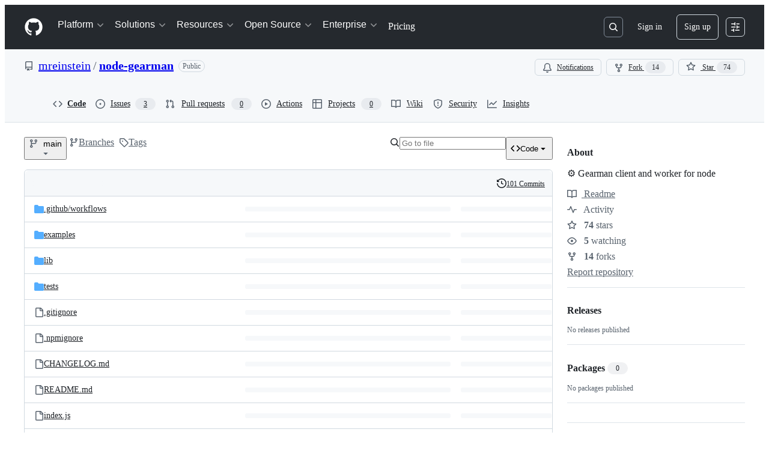

--- FILE ---
content_type: text/html; charset=utf-8
request_url: https://github.com/mreinstein/node-gearman
body_size: 53135
content:







<!DOCTYPE html>
<html
  lang="en"
  
  data-color-mode="auto" data-light-theme="light" data-dark-theme="dark"
  data-a11y-animated-images="system" data-a11y-link-underlines="true"
  
  >




  <head>
    <meta charset="utf-8">
  <link rel="dns-prefetch" href="https://github.githubassets.com">
  <link rel="dns-prefetch" href="https://avatars.githubusercontent.com">
  <link rel="dns-prefetch" href="https://github-cloud.s3.amazonaws.com">
  <link rel="dns-prefetch" href="https://user-images.githubusercontent.com/">
  <link rel="preconnect" href="https://github.githubassets.com" crossorigin>
  <link rel="preconnect" href="https://avatars.githubusercontent.com">

  

  <link crossorigin="anonymous" media="all" rel="stylesheet" href="https://github.githubassets.com/assets/light-dac525bbd821.css" /><link crossorigin="anonymous" media="all" rel="stylesheet" href="https://github.githubassets.com/assets/light_high_contrast-56ccf4057897.css" /><link crossorigin="anonymous" media="all" rel="stylesheet" href="https://github.githubassets.com/assets/dark-784387e86ac0.css" /><link crossorigin="anonymous" media="all" rel="stylesheet" href="https://github.githubassets.com/assets/dark_high_contrast-79bd5fd84a86.css" /><link data-color-theme="light" crossorigin="anonymous" media="all" rel="stylesheet" data-href="https://github.githubassets.com/assets/light-dac525bbd821.css" /><link data-color-theme="light_high_contrast" crossorigin="anonymous" media="all" rel="stylesheet" data-href="https://github.githubassets.com/assets/light_high_contrast-56ccf4057897.css" /><link data-color-theme="light_colorblind" crossorigin="anonymous" media="all" rel="stylesheet" data-href="https://github.githubassets.com/assets/light_colorblind-0e24752a7d2b.css" /><link data-color-theme="light_colorblind_high_contrast" crossorigin="anonymous" media="all" rel="stylesheet" data-href="https://github.githubassets.com/assets/light_colorblind_high_contrast-412af2517363.css" /><link data-color-theme="light_tritanopia" crossorigin="anonymous" media="all" rel="stylesheet" data-href="https://github.githubassets.com/assets/light_tritanopia-6186e83663dc.css" /><link data-color-theme="light_tritanopia_high_contrast" crossorigin="anonymous" media="all" rel="stylesheet" data-href="https://github.githubassets.com/assets/light_tritanopia_high_contrast-9d33c7aea2e7.css" /><link data-color-theme="dark" crossorigin="anonymous" media="all" rel="stylesheet" data-href="https://github.githubassets.com/assets/dark-784387e86ac0.css" /><link data-color-theme="dark_high_contrast" crossorigin="anonymous" media="all" rel="stylesheet" data-href="https://github.githubassets.com/assets/dark_high_contrast-79bd5fd84a86.css" /><link data-color-theme="dark_colorblind" crossorigin="anonymous" media="all" rel="stylesheet" data-href="https://github.githubassets.com/assets/dark_colorblind-75db11311555.css" /><link data-color-theme="dark_colorblind_high_contrast" crossorigin="anonymous" media="all" rel="stylesheet" data-href="https://github.githubassets.com/assets/dark_colorblind_high_contrast-f2c1045899a2.css" /><link data-color-theme="dark_tritanopia" crossorigin="anonymous" media="all" rel="stylesheet" data-href="https://github.githubassets.com/assets/dark_tritanopia-f46d293c6ff3.css" /><link data-color-theme="dark_tritanopia_high_contrast" crossorigin="anonymous" media="all" rel="stylesheet" data-href="https://github.githubassets.com/assets/dark_tritanopia_high_contrast-e4b5684db29d.css" /><link data-color-theme="dark_dimmed" crossorigin="anonymous" media="all" rel="stylesheet" data-href="https://github.githubassets.com/assets/dark_dimmed-72c58078e707.css" /><link data-color-theme="dark_dimmed_high_contrast" crossorigin="anonymous" media="all" rel="stylesheet" data-href="https://github.githubassets.com/assets/dark_dimmed_high_contrast-956cb5dfcb85.css" />

  <style type="text/css">
    :root {
      --tab-size-preference: 4;
    }

    pre, code {
      tab-size: var(--tab-size-preference);
    }
  </style>

    <link crossorigin="anonymous" media="all" rel="stylesheet" href="https://github.githubassets.com/assets/primer-primitives-c37d781e2da5.css" />
    <link crossorigin="anonymous" media="all" rel="stylesheet" href="https://github.githubassets.com/assets/primer-dc3bfaf4b78e.css" />
    <link crossorigin="anonymous" media="all" rel="stylesheet" href="https://github.githubassets.com/assets/global-b0ea6cebe9c5.css" />
    <link crossorigin="anonymous" media="all" rel="stylesheet" href="https://github.githubassets.com/assets/github-7b2c79a47cf5.css" />
  <link crossorigin="anonymous" media="all" rel="stylesheet" href="https://github.githubassets.com/assets/repository-5d735668c600.css" />
<link crossorigin="anonymous" media="all" rel="stylesheet" href="https://github.githubassets.com/assets/code-f0247a8b45d0.css" />

  

  <script type="application/json" id="client-env">{"locale":"en","featureFlags":["a11y_status_checks_ruleset","actions_custom_images_public_preview_visibility","actions_custom_images_storage_billing_ui_visibility","actions_enable_snapshot_keyword","actions_image_version_event","actions_workflow_language_service","allow_react_navs_in_turbo","alternate_user_config_repo","api_insights_show_missing_data_banner","arianotify_comprehensive_migration","codespaces_prebuild_region_target_update","coding_agent_model_selection","consolidated_custom_properties_values_table","contentful_lp_footnotes","copilot_3p_agent_hovercards","copilot_agent_cli_public_preview","copilot_agent_sessions_alive_updates","copilot_agent_task_list_v2","copilot_agent_tasks_btn_code_nav","copilot_agent_tasks_btn_code_view","copilot_agent_tasks_btn_code_view_lines","copilot_agent_tasks_btn_repo","copilot_api_agentic_issue_marshal_yaml","copilot_byok_extended_capabilities","copilot_chat_agents_empty_state","copilot_chat_attach_multiple_images","copilot_chat_clear_model_selection_for_default_change","copilot_chat_file_redirect","copilot_chat_input_commands","copilot_chat_opening_thread_switch","copilot_chat_reduce_quota_checks","copilot_chat_search_bar_redirect","copilot_chat_selection_attachments","copilot_chat_vision_in_claude","copilot_chat_vision_preview_gate","copilot_coding_agent_task_response","copilot_custom_copilots","copilot_custom_copilots_feature_preview","copilot_duplicate_thread","copilot_extensions_hide_in_dotcom_chat","copilot_extensions_removal_on_marketplace","copilot_features_raycast_logo","copilot_file_block_ref_matching","copilot_ftp_hyperspace_upgrade_prompt","copilot_icebreakers_experiment_dashboard","copilot_icebreakers_experiment_hyperspace","copilot_immersive_generate_thread_name_async","copilot_immersive_job_result_preview","copilot_immersive_structured_model_picker","copilot_immersive_task_hyperlinking","copilot_immersive_task_within_chat_thread","copilot_org_policy_page_focus_mode","copilot_redirect_header_button_to_agents","copilot_security_alert_assignee_options","copilot_share_active_subthread","copilot_spaces_ga","copilot_spaces_individual_policies_ga","copilot_spaces_public_access_to_user_owned_spaces","copilot_spaces_read_access_to_user_owned_spaces","copilot_spaces_report_abuse","copilot_spark_empty_state","copilot_spark_handle_nil_friendly_name","copilot_stable_conversation_view","copilot_swe_agent_progress_commands","copilot_swe_agent_use_subagents","copilot_unconfigured_is_inherited","dashboard_lists_max_age_filter","dashboard_universe_2025_feedback_dialog","dom_node_counts","enterprise_ai_controls","failbot_report_error_react_apps_on_page","fetch_graphql_ignore_fetch_network_errors","flex_cta_groups_mvp","global_nav_react_edit_status_dialog","global_nav_react_feature_preview","global_nav_react_teams_settings_page","global_nav_react_top_repos_api_caching","global_nav_repo_picker_debounce","hyperspace_2025_logged_out_batch_1","initial_per_page_pagination_updates","issue_fields_global_search","issue_fields_report_usage","issue_fields_timeline_events","issues_cache_operation_timeout","issues_cca_assign_actor_with_agent","issues_check_is_repository_writable","issues_expanded_file_types","issues_lazy_load_comment_box_suggestions","issues_preheating_dependency_issues","issues_preheating_issue_row","issues_preheating_memex","issues_preheating_parent_issue","issues_preheating_secondary","issues_preheating_sub_issues","issues_preheating_timeline_issues","issues_react_bots_timeline_pagination","issues_react_chrome_container_query_fix","issues_react_client_side_caching_analytics","issues_react_extended_preheat_analytics","issues_react_label_picker_debounce_filter","issues_react_labelpicker_patch","issues_react_prohibit_title_fallback","issues_react_safari_scroll_preservation","issues_react_turbo_cache_navigation","issues_react_use_turbo_for_cross_repo_navigation","issues_report_sidebar_interactions","lifecycle_label_name_updates","marketing_pages_search_explore_provider","memex_default_issue_create_repository","memex_display_button_config_menu","memex_grouped_by_edit_route","memex_live_update_hovercard","memex_mwl_filter_field_delimiter","mission_control_retry_on_401","mission_control_safe_token_clearing","mission_control_use_body_html","open_agent_session_in_vscode_insiders","open_agent_session_in_vscode_stable","primer_react_css_has_selector_perf","projects_assignee_max_limit","prs_conversations_react_split","react_profile_user_status_dialog_enabled","react_quality_profiling","repo_insights_all_traffic_endpoint","repos_insights_remove_new_url","ruleset_deletion_confirmation","sample_network_conn_type","site_calculator_actions_2025","site_features_copilot_universe","site_homepage_collaborate_video","site_homepage_contentful","site_homepage_eyebrow_banner","site_homepage_universe_animations","site_msbuild_webgl_hero","spark_prompt_secret_scanning","spark_server_connection_status","swe_agent_member_requests","viewscreen_sandbox","webp_support","workbench_store_readonly"],"copilotApiOverrideUrl":"https://api.githubcopilot.com"}</script>
<script crossorigin="anonymous" type="application/javascript" src="https://github.githubassets.com/assets/high-contrast-cookie-ff2c933fbe48.js"></script>
<script crossorigin="anonymous" type="application/javascript" src="https://github.githubassets.com/assets/wp-runtime-e896f8940ccc.js" defer="defer"></script>
<script crossorigin="anonymous" type="application/javascript" src="https://github.githubassets.com/assets/78298-e2b301acbc0e.js" defer="defer"></script>
<script crossorigin="anonymous" type="application/javascript" src="https://github.githubassets.com/assets/6488-de87864e6818.js" defer="defer"></script>
<script crossorigin="anonymous" type="application/javascript" src="https://github.githubassets.com/assets/82075-0a62077d7865.js" defer="defer"></script>
<script crossorigin="anonymous" type="application/javascript" src="https://github.githubassets.com/assets/environment-4b1518f5fbee.js" defer="defer"></script>
<script crossorigin="anonymous" type="application/javascript" src="https://github.githubassets.com/assets/97068-2c8e697c6e8c.js" defer="defer"></script>
<script crossorigin="anonymous" type="application/javascript" src="https://github.githubassets.com/assets/43784-4652ae97a661.js" defer="defer"></script>
<script crossorigin="anonymous" type="application/javascript" src="https://github.githubassets.com/assets/4712-6fc930a63a4b.js" defer="defer"></script>
<script crossorigin="anonymous" type="application/javascript" src="https://github.githubassets.com/assets/81028-4fa90b716172.js" defer="defer"></script>
<script crossorigin="anonymous" type="application/javascript" src="https://github.githubassets.com/assets/74911-313e1ea8beda.js" defer="defer"></script>
<script crossorigin="anonymous" type="application/javascript" src="https://github.githubassets.com/assets/91853-448038d8f9ef.js" defer="defer"></script>
<script crossorigin="anonymous" type="application/javascript" src="https://github.githubassets.com/assets/78143-31968346cf4c.js" defer="defer"></script>
<script crossorigin="anonymous" type="application/javascript" src="https://github.githubassets.com/assets/78954-eeadcb8a29db.js" defer="defer"></script>
<script crossorigin="anonymous" type="application/javascript" src="https://github.githubassets.com/assets/github-elements-c96932270531.js" defer="defer"></script>
<script crossorigin="anonymous" type="application/javascript" src="https://github.githubassets.com/assets/element-registry-e04cd8b0d5bc.js" defer="defer"></script>
<script crossorigin="anonymous" type="application/javascript" src="https://github.githubassets.com/assets/react-core-fbb7101a5e29.js" defer="defer"></script>
<script crossorigin="anonymous" type="application/javascript" src="https://github.githubassets.com/assets/react-lib-b492ee0e2c35.js" defer="defer"></script>
<script crossorigin="anonymous" type="application/javascript" src="https://github.githubassets.com/assets/90780-1a0f3d593ff0.js" defer="defer"></script>
<script crossorigin="anonymous" type="application/javascript" src="https://github.githubassets.com/assets/28546-ee41c9313871.js" defer="defer"></script>
<script crossorigin="anonymous" type="application/javascript" src="https://github.githubassets.com/assets/17688-a9e16fb5ed13.js" defer="defer"></script>
<script crossorigin="anonymous" type="application/javascript" src="https://github.githubassets.com/assets/15938-1bc2c363d5ed.js" defer="defer"></script>
<script crossorigin="anonymous" type="application/javascript" src="https://github.githubassets.com/assets/70191-36bdeb9f5eb6.js" defer="defer"></script>
<script crossorigin="anonymous" type="application/javascript" src="https://github.githubassets.com/assets/7332-5ea4ccf72018.js" defer="defer"></script>
<script crossorigin="anonymous" type="application/javascript" src="https://github.githubassets.com/assets/66721-c03c0d8e4fbe.js" defer="defer"></script>
<script crossorigin="anonymous" type="application/javascript" src="https://github.githubassets.com/assets/51519-d05cf6658c87.js" defer="defer"></script>
<script crossorigin="anonymous" type="application/javascript" src="https://github.githubassets.com/assets/27376-1e4a947f926f.js" defer="defer"></script>
<script crossorigin="anonymous" type="application/javascript" src="https://github.githubassets.com/assets/96384-750ef5263abe.js" defer="defer"></script>
<script crossorigin="anonymous" type="application/javascript" src="https://github.githubassets.com/assets/19718-302da6273821.js" defer="defer"></script>
<script crossorigin="anonymous" type="application/javascript" src="https://github.githubassets.com/assets/behaviors-b1be3c8dda2b.js" defer="defer"></script>
<script crossorigin="anonymous" type="application/javascript" src="https://github.githubassets.com/assets/37911-38a50fdf7d79.js" defer="defer"></script>
<script crossorigin="anonymous" type="application/javascript" src="https://github.githubassets.com/assets/notifications-global-945a9cf8a11b.js" defer="defer"></script>
<script crossorigin="anonymous" type="application/javascript" src="https://github.githubassets.com/assets/97582-905c58277a41.js" defer="defer"></script>
<script crossorigin="anonymous" type="application/javascript" src="https://github.githubassets.com/assets/33727-6ee638717be5.js" defer="defer"></script>
<script crossorigin="anonymous" type="application/javascript" src="https://github.githubassets.com/assets/16206-b21b27ebf9b7.js" defer="defer"></script>
<script crossorigin="anonymous" type="application/javascript" src="https://github.githubassets.com/assets/90787-9c76db2bc97d.js" defer="defer"></script>
<script crossorigin="anonymous" type="application/javascript" src="https://github.githubassets.com/assets/codespaces-456e07bbcecd.js" defer="defer"></script>
<script crossorigin="anonymous" type="application/javascript" src="https://github.githubassets.com/assets/50170-e702810dc9f9.js" defer="defer"></script>
<script crossorigin="anonymous" type="application/javascript" src="https://github.githubassets.com/assets/36562-7b59c8ba8e45.js" defer="defer"></script>
<script crossorigin="anonymous" type="application/javascript" src="https://github.githubassets.com/assets/repositories-105e06ae3039.js" defer="defer"></script>
<script crossorigin="anonymous" type="application/javascript" src="https://github.githubassets.com/assets/53996-f184b4318606.js" defer="defer"></script>
<script crossorigin="anonymous" type="application/javascript" src="https://github.githubassets.com/assets/code-menu-e79e57599f8a.js" defer="defer"></script>
  
  <script crossorigin="anonymous" type="application/javascript" src="https://github.githubassets.com/assets/primer-react-461f94d12ce0.js" defer="defer"></script>
<script crossorigin="anonymous" type="application/javascript" src="https://github.githubassets.com/assets/octicons-react-a215e6ee021a.js" defer="defer"></script>
<script crossorigin="anonymous" type="application/javascript" src="https://github.githubassets.com/assets/31475-2b0a1453a474.js" defer="defer"></script>
<script crossorigin="anonymous" type="application/javascript" src="https://github.githubassets.com/assets/42892-86c578f4fa0a.js" defer="defer"></script>
<script crossorigin="anonymous" type="application/javascript" src="https://github.githubassets.com/assets/62522-3e3f44aed73b.js" defer="defer"></script>
<script crossorigin="anonymous" type="application/javascript" src="https://github.githubassets.com/assets/51380-a378372ba7d3.js" defer="defer"></script>
<script crossorigin="anonymous" type="application/javascript" src="https://github.githubassets.com/assets/35191-0f343ed740c3.js" defer="defer"></script>
<script crossorigin="anonymous" type="application/javascript" src="https://github.githubassets.com/assets/notifications-subscriptions-menu-3afd27db6ffb.js" defer="defer"></script>
<link crossorigin="anonymous" media="all" rel="stylesheet" href="https://github.githubassets.com/assets/primer-react.7d74e12fb6d12081c276.module.css" />
<link crossorigin="anonymous" media="all" rel="stylesheet" href="https://github.githubassets.com/assets/notifications-subscriptions-menu.933100a30c03fd4e8ae4.module.css" />

  <link crossorigin="anonymous" media="all" rel="stylesheet" href="https://github.githubassets.com/assets/primer-react.7d74e12fb6d12081c276.module.css" />
<link crossorigin="anonymous" media="all" rel="stylesheet" href="https://github.githubassets.com/assets/notifications-subscriptions-menu.933100a30c03fd4e8ae4.module.css" />


  <title>GitHub - mreinstein/node-gearman: ⚙ Gearman client and worker for node</title>



  <meta name="route-pattern" content="/:user_id/:repository" data-turbo-transient>
  <meta name="route-controller" content="files" data-turbo-transient>
  <meta name="route-action" content="disambiguate" data-turbo-transient>
  <meta name="fetch-nonce" content="v2:abaf7655-83b7-ea81-1a28-3cd58dd4dc66">

    
  <meta name="current-catalog-service-hash" content="f3abb0cc802f3d7b95fc8762b94bdcb13bf39634c40c357301c4aa1d67a256fb">


  <meta name="request-id" content="E1DE:2D9AC6:7ACDE7E:A12215C:696DBEAA" data-pjax-transient="true"/><meta name="html-safe-nonce" content="d2ced3605d92175be114da28d7dc8276c24d788fa739836dfc57644803f183ee" data-pjax-transient="true"/><meta name="visitor-payload" content="eyJyZWZlcnJlciI6IiIsInJlcXVlc3RfaWQiOiJFMURFOjJEOUFDNjo3QUNERTdFOkExMjIxNUM6Njk2REJFQUEiLCJ2aXNpdG9yX2lkIjoiNDc1MzE3NTQyODQ3NjAyNjUzOCIsInJlZ2lvbl9lZGdlIjoiaWFkIiwicmVnaW9uX3JlbmRlciI6ImlhZCJ9" data-pjax-transient="true"/><meta name="visitor-hmac" content="eda1abfbf4b83ed782523ec0d9460e939b1ea105ec24c3371dece1b38b72f195" data-pjax-transient="true"/>


    <meta name="hovercard-subject-tag" content="repository:5658397" data-turbo-transient>


  <meta name="github-keyboard-shortcuts" content="repository,copilot" data-turbo-transient="true" />
  

  <meta name="selected-link" value="repo_source" data-turbo-transient>
  <link rel="assets" href="https://github.githubassets.com/">

    <meta name="google-site-verification" content="Apib7-x98H0j5cPqHWwSMm6dNU4GmODRoqxLiDzdx9I">

<meta name="octolytics-url" content="https://collector.github.com/github/collect" />

  <meta name="analytics-location" content="/&lt;user-name&gt;/&lt;repo-name&gt;" data-turbo-transient="true" />

  




    <meta name="user-login" content="">

  

    <meta name="viewport" content="width=device-width">

    

      <meta name="description" content="⚙ Gearman client and worker for node. Contribute to mreinstein/node-gearman development by creating an account on GitHub.">

      <link rel="search" type="application/opensearchdescription+xml" href="/opensearch.xml" title="GitHub">

    <link rel="fluid-icon" href="https://github.com/fluidicon.png" title="GitHub">
    <meta property="fb:app_id" content="1401488693436528">
    <meta name="apple-itunes-app" content="app-id=1477376905, app-argument=https://github.com/mreinstein/node-gearman" />

      <meta name="twitter:image" content="https://opengraph.githubassets.com/5724885c92e7172ea96ed7b55e921dee61af6cacf6f6c6b0aeb4ecf860f2a877/mreinstein/node-gearman" /><meta name="twitter:site" content="@github" /><meta name="twitter:card" content="summary_large_image" /><meta name="twitter:title" content="GitHub - mreinstein/node-gearman: ⚙ Gearman client and worker for node" /><meta name="twitter:description" content="⚙ Gearman client and worker for node. Contribute to mreinstein/node-gearman development by creating an account on GitHub." />
  <meta property="og:image" content="https://opengraph.githubassets.com/5724885c92e7172ea96ed7b55e921dee61af6cacf6f6c6b0aeb4ecf860f2a877/mreinstein/node-gearman" /><meta property="og:image:alt" content="⚙ Gearman client and worker for node. Contribute to mreinstein/node-gearman development by creating an account on GitHub." /><meta property="og:image:width" content="1200" /><meta property="og:image:height" content="600" /><meta property="og:site_name" content="GitHub" /><meta property="og:type" content="object" /><meta property="og:title" content="GitHub - mreinstein/node-gearman: ⚙ Gearman client and worker for node" /><meta property="og:url" content="https://github.com/mreinstein/node-gearman" /><meta property="og:description" content="⚙ Gearman client and worker for node. Contribute to mreinstein/node-gearman development by creating an account on GitHub." />
  




      <meta name="hostname" content="github.com">



        <meta name="expected-hostname" content="github.com">


  <meta http-equiv="x-pjax-version" content="eace30f84d3be08bdd79788a4fedc206bddb60dcb01423415ddb64123a158019" data-turbo-track="reload">
  <meta http-equiv="x-pjax-csp-version" content="21a43568025709b66240454fc92d4f09335a96863f8ab1c46b4a07f6a5b67102" data-turbo-track="reload">
  <meta http-equiv="x-pjax-css-version" content="55b0505ced03db2ce471b1617daeace5e7a81657042cfd93a3d10d1fb8695d21" data-turbo-track="reload">
  <meta http-equiv="x-pjax-js-version" content="4922b452d03cd8dbce479d866a11bc25b59ef6ee2da23aa9b0ddefa6bd4d0064" data-turbo-track="reload">

  <meta name="turbo-cache-control" content="no-preview" data-turbo-transient="">

      <meta data-hydrostats="publish">
  <meta name="go-import" content="github.com/mreinstein/node-gearman git https://github.com/mreinstein/node-gearman.git">

  <meta name="octolytics-dimension-user_id" content="718067" /><meta name="octolytics-dimension-user_login" content="mreinstein" /><meta name="octolytics-dimension-repository_id" content="5658397" /><meta name="octolytics-dimension-repository_nwo" content="mreinstein/node-gearman" /><meta name="octolytics-dimension-repository_public" content="true" /><meta name="octolytics-dimension-repository_is_fork" content="false" /><meta name="octolytics-dimension-repository_network_root_id" content="5658397" /><meta name="octolytics-dimension-repository_network_root_nwo" content="mreinstein/node-gearman" />



      <link rel="canonical" href="https://github.com/mreinstein/node-gearman" data-turbo-transient>


    <meta name="turbo-body-classes" content="logged-out env-production page-responsive">
  <meta name="disable-turbo" content="false">


  <meta name="browser-stats-url" content="https://api.github.com/_private/browser/stats">

  <meta name="browser-errors-url" content="https://api.github.com/_private/browser/errors">

  <meta name="release" content="7e5ae23c70136152637ceee8d6faceb35596ec46">
  <meta name="ui-target" content="full">

  <link rel="mask-icon" href="https://github.githubassets.com/assets/pinned-octocat-093da3e6fa40.svg" color="#000000">
  <link rel="alternate icon" class="js-site-favicon" type="image/png" href="https://github.githubassets.com/favicons/favicon.png">
  <link rel="icon" class="js-site-favicon" type="image/svg+xml" href="https://github.githubassets.com/favicons/favicon.svg" data-base-href="https://github.githubassets.com/favicons/favicon">

<meta name="theme-color" content="#1e2327">
<meta name="color-scheme" content="light dark" />


  <link rel="manifest" href="/manifest.json" crossOrigin="use-credentials">

  </head>

  <body class="logged-out env-production page-responsive" style="word-wrap: break-word;" >
    <div data-turbo-body class="logged-out env-production page-responsive" style="word-wrap: break-word;" >
      <div id="__primerPortalRoot__" role="region" style="z-index: 1000; position: absolute; width: 100%;" data-turbo-permanent></div>
      



    <div class="position-relative header-wrapper js-header-wrapper ">
      <a href="#start-of-content" data-skip-target-assigned="false" class="px-2 py-4 color-bg-accent-emphasis color-fg-on-emphasis show-on-focus js-skip-to-content">Skip to content</a>

      <span data-view-component="true" class="progress-pjax-loader Progress position-fixed width-full">
    <span style="width: 0%;" data-view-component="true" class="Progress-item progress-pjax-loader-bar left-0 top-0 color-bg-accent-emphasis"></span>
</span>      
      
      <link crossorigin="anonymous" media="all" rel="stylesheet" href="https://github.githubassets.com/assets/primer-react.7d74e12fb6d12081c276.module.css" />
<link crossorigin="anonymous" media="all" rel="stylesheet" href="https://github.githubassets.com/assets/keyboard-shortcuts-dialog.29aaeaafa90f007c6f61.module.css" />

<react-partial
  partial-name="keyboard-shortcuts-dialog"
  data-ssr="false"
  data-attempted-ssr="false"
  data-react-profiling="true"
>
  
  <script type="application/json" data-target="react-partial.embeddedData">{"props":{"docsUrl":"https://docs.github.com/get-started/accessibility/keyboard-shortcuts"}}</script>
  <div data-target="react-partial.reactRoot"></div>
</react-partial>





      

          

              
<script crossorigin="anonymous" type="application/javascript" src="https://github.githubassets.com/assets/21481-a66c6eab7bbf.js" defer="defer"></script>
<script crossorigin="anonymous" type="application/javascript" src="https://github.githubassets.com/assets/85110-5c8beb884518.js" defer="defer"></script>
<script crossorigin="anonymous" type="application/javascript" src="https://github.githubassets.com/assets/sessions-980e43e5da6c.js" defer="defer"></script>

<style>
  /* Override primer focus outline color for marketing header dropdown links for better contrast */
  [data-color-mode="light"] .HeaderMenu-dropdown-link:focus-visible,
  [data-color-mode="light"] .HeaderMenu-trailing-link a:focus-visible {
    outline-color: var(--color-accent-fg);
  }
</style>

<header class="HeaderMktg header-logged-out js-details-container js-header Details f4 py-3" role="banner" data-is-top="true" data-color-mode=light data-light-theme=light data-dark-theme=dark>
  <h2 class="sr-only">Navigation Menu</h2>

  <button type="button" class="HeaderMktg-backdrop d-lg-none border-0 position-fixed top-0 left-0 width-full height-full js-details-target" aria-label="Toggle navigation">
    <span class="d-none">Toggle navigation</span>
  </button>

  <div class="d-flex flex-column flex-lg-row flex-items-center px-3 px-md-4 px-lg-5 height-full position-relative z-1">
    <div class="d-flex flex-justify-between flex-items-center width-full width-lg-auto">
      <div class="flex-1">
        <button aria-label="Toggle navigation" aria-expanded="false" type="button" data-view-component="true" class="js-details-target js-nav-padding-recalculate js-header-menu-toggle Button--link Button--medium Button d-lg-none color-fg-inherit p-1">  <span class="Button-content">
    <span class="Button-label"><div class="HeaderMenu-toggle-bar rounded my-1"></div>
            <div class="HeaderMenu-toggle-bar rounded my-1"></div>
            <div class="HeaderMenu-toggle-bar rounded my-1"></div></span>
  </span>
</button>
      </div>

      <a class="mr-lg-3 color-fg-inherit flex-order-2 js-prevent-focus-on-mobile-nav"
        href="/"
        aria-label="Homepage"
        data-analytics-event="{&quot;category&quot;:&quot;Marketing nav&quot;,&quot;action&quot;:&quot;click to go to homepage&quot;,&quot;label&quot;:&quot;ref_page:Marketing;ref_cta:Logomark;ref_loc:Header&quot;}">
        <svg height="32" aria-hidden="true" viewBox="0 0 24 24" version="1.1" width="32" data-view-component="true" class="octicon octicon-mark-github">
    <path d="M12 1C5.923 1 1 5.923 1 12c0 4.867 3.149 8.979 7.521 10.436.55.096.756-.233.756-.522 0-.262-.013-1.128-.013-2.049-2.764.509-3.479-.674-3.699-1.292-.124-.317-.66-1.293-1.127-1.554-.385-.207-.936-.715-.014-.729.866-.014 1.485.797 1.691 1.128.99 1.663 2.571 1.196 3.204.907.096-.715.385-1.196.701-1.471-2.448-.275-5.005-1.224-5.005-5.432 0-1.196.426-2.186 1.128-2.956-.111-.275-.496-1.402.11-2.915 0 0 .921-.288 3.024 1.128a10.193 10.193 0 0 1 2.75-.371c.936 0 1.871.123 2.75.371 2.104-1.43 3.025-1.128 3.025-1.128.605 1.513.221 2.64.111 2.915.701.77 1.127 1.747 1.127 2.956 0 4.222-2.571 5.157-5.019 5.432.399.344.743 1.004.743 2.035 0 1.471-.014 2.654-.014 3.025 0 .289.206.632.756.522C19.851 20.979 23 16.854 23 12c0-6.077-4.922-11-11-11Z"></path>
</svg>
      </a>

      <div class="d-flex flex-1 flex-order-2 text-right d-lg-none gap-2 flex-justify-end">
          <a
            href="/login?return_to=https%3A%2F%2Fgithub.com%2Fmreinstein%2Fnode-gearman"
            class="HeaderMenu-link HeaderMenu-button d-inline-flex f5 no-underline border color-border-default rounded-2 px-2 py-1 color-fg-inherit js-prevent-focus-on-mobile-nav"
            data-hydro-click="{&quot;event_type&quot;:&quot;authentication.click&quot;,&quot;payload&quot;:{&quot;location_in_page&quot;:&quot;site header menu&quot;,&quot;repository_id&quot;:null,&quot;auth_type&quot;:&quot;SIGN_UP&quot;,&quot;originating_url&quot;:&quot;https://github.com/mreinstein/node-gearman&quot;,&quot;user_id&quot;:null}}" data-hydro-click-hmac="6508d83413a9c3b6ad87148c74d709d36bfc280783278eb8fbb50b3e44f17e26"
            data-analytics-event="{&quot;category&quot;:&quot;Marketing nav&quot;,&quot;action&quot;:&quot;click to Sign in&quot;,&quot;label&quot;:&quot;ref_page:Marketing;ref_cta:Sign in;ref_loc:Header&quot;}"
          >
            Sign in
          </a>
              <div class="AppHeader-appearanceSettings">
    <react-partial-anchor>
      <button data-target="react-partial-anchor.anchor" id="icon-button-4d2a82b8-6355-4ac3-9f21-dc54c484d621" aria-labelledby="tooltip-fbfa597a-b212-46d6-86a9-78a38177a655" type="button" disabled="disabled" data-view-component="true" class="Button Button--iconOnly Button--invisible Button--medium AppHeader-button HeaderMenu-link border cursor-wait">  <svg aria-hidden="true" height="16" viewBox="0 0 16 16" version="1.1" width="16" data-view-component="true" class="octicon octicon-sliders Button-visual">
    <path d="M15 2.75a.75.75 0 0 1-.75.75h-4a.75.75 0 0 1 0-1.5h4a.75.75 0 0 1 .75.75Zm-8.5.75v1.25a.75.75 0 0 0 1.5 0v-4a.75.75 0 0 0-1.5 0V2H1.75a.75.75 0 0 0 0 1.5H6.5Zm1.25 5.25a.75.75 0 0 0 0-1.5h-6a.75.75 0 0 0 0 1.5h6ZM15 8a.75.75 0 0 1-.75.75H11.5V10a.75.75 0 1 1-1.5 0V6a.75.75 0 0 1 1.5 0v1.25h2.75A.75.75 0 0 1 15 8Zm-9 5.25v-2a.75.75 0 0 0-1.5 0v1.25H1.75a.75.75 0 0 0 0 1.5H4.5v1.25a.75.75 0 0 0 1.5 0v-2Zm9 0a.75.75 0 0 1-.75.75h-6a.75.75 0 0 1 0-1.5h6a.75.75 0 0 1 .75.75Z"></path>
</svg>
</button><tool-tip id="tooltip-fbfa597a-b212-46d6-86a9-78a38177a655" for="icon-button-4d2a82b8-6355-4ac3-9f21-dc54c484d621" popover="manual" data-direction="s" data-type="label" data-view-component="true" class="sr-only position-absolute">Appearance settings</tool-tip>

      <template data-target="react-partial-anchor.template">
        <link crossorigin="anonymous" media="all" rel="stylesheet" href="https://github.githubassets.com/assets/primer-react.7d74e12fb6d12081c276.module.css" />
<link crossorigin="anonymous" media="all" rel="stylesheet" href="https://github.githubassets.com/assets/appearance-settings.753d458774a2f782559b.module.css" />

<react-partial
  partial-name="appearance-settings"
  data-ssr="false"
  data-attempted-ssr="false"
  data-react-profiling="true"
>
  
  <script type="application/json" data-target="react-partial.embeddedData">{"props":{}}</script>
  <div data-target="react-partial.reactRoot"></div>
</react-partial>


      </template>
    </react-partial-anchor>
  </div>

      </div>
    </div>


    <div class="HeaderMenu js-header-menu height-fit position-lg-relative d-lg-flex flex-column flex-auto top-0">
      <div class="HeaderMenu-wrapper d-flex flex-column flex-self-start flex-lg-row flex-auto rounded rounded-lg-0">
            <link crossorigin="anonymous" media="all" rel="stylesheet" href="https://github.githubassets.com/assets/primer-react.7d74e12fb6d12081c276.module.css" />
<link crossorigin="anonymous" media="all" rel="stylesheet" href="https://github.githubassets.com/assets/marketing-navigation.4bd5b20d56a72071b91a.module.css" />

<react-partial
  partial-name="marketing-navigation"
  data-ssr="true"
  data-attempted-ssr="true"
  data-react-profiling="true"
>
  
  <script type="application/json" data-target="react-partial.embeddedData">{"props":{"should_use_dotcom_links":true}}</script>
  <div data-target="react-partial.reactRoot"><nav class="MarketingNavigation-module__nav--jA9Zq" aria-label="Global"><ul class="MarketingNavigation-module__list--r_vr2"><li><div class="NavDropdown-module__container--bmXM2 js-details-container js-header-menu-item"><button type="button" class="NavDropdown-module__button--Hq9UR js-details-target" aria-expanded="false">Platform<svg aria-hidden="true" focusable="false" class="octicon octicon-chevron-right NavDropdown-module__buttonIcon--SR0Ke" viewBox="0 0 16 16" width="16" height="16" fill="currentColor" display="inline-block" overflow="visible" style="vertical-align:text-bottom"><path d="M6.22 3.22a.75.75 0 0 1 1.06 0l4.25 4.25a.75.75 0 0 1 0 1.06l-4.25 4.25a.751.751 0 0 1-1.042-.018.751.751 0 0 1-.018-1.042L9.94 8 6.22 4.28a.75.75 0 0 1 0-1.06Z"></path></svg></button><div class="NavDropdown-module__dropdown--Ig57Y"><ul class="NavDropdown-module__list--RwSSK"><li><div class="NavGroup-module__group--T925n"><span class="NavGroup-module__title--TdKyz">AI CODE CREATION</span><ul class="NavGroup-module__list--M8eGv"><li><a href="https://github.com/features/copilot" data-analytics-event="{&quot;action&quot;:&quot;github_copilot&quot;,&quot;tag&quot;:&quot;link&quot;,&quot;context&quot;:&quot;platform&quot;,&quot;location&quot;:&quot;navbar&quot;,&quot;label&quot;:&quot;github_copilot_link_platform_navbar&quot;}" class="NavLink-module__link--n48VB"><div class="NavLink-module__text--SdWkb"><svg aria-hidden="true" focusable="false" class="octicon octicon-copilot NavLink-module__icon--h0sw7" viewBox="0 0 24 24" width="24" height="24" fill="currentColor" display="inline-block" overflow="visible" style="vertical-align:text-bottom"><path d="M23.922 16.992c-.861 1.495-5.859 5.023-11.922 5.023-6.063 0-11.061-3.528-11.922-5.023A.641.641 0 0 1 0 16.736v-2.869a.841.841 0 0 1 .053-.22c.372-.935 1.347-2.292 2.605-2.656.167-.429.414-1.055.644-1.517a10.195 10.195 0 0 1-.052-1.086c0-1.331.282-2.499 1.132-3.368.397-.406.89-.717 1.474-.952 1.399-1.136 3.392-2.093 6.122-2.093 2.731 0 4.767.957 6.166 2.093.584.235 1.077.546 1.474.952.85.869 1.132 2.037 1.132 3.368 0 .368-.014.733-.052 1.086.23.462.477 1.088.644 1.517 1.258.364 2.233 1.721 2.605 2.656a.832.832 0 0 1 .053.22v2.869a.641.641 0 0 1-.078.256ZM12.172 11h-.344a4.323 4.323 0 0 1-.355.508C10.703 12.455 9.555 13 7.965 13c-1.725 0-2.989-.359-3.782-1.259a2.005 2.005 0 0 1-.085-.104L4 11.741v6.585c1.435.779 4.514 2.179 8 2.179 3.486 0 6.565-1.4 8-2.179v-6.585l-.098-.104s-.033.045-.085.104c-.793.9-2.057 1.259-3.782 1.259-1.59 0-2.738-.545-3.508-1.492a4.323 4.323 0 0 1-.355-.508h-.016.016Zm.641-2.935c.136 1.057.403 1.913.878 2.497.442.544 1.134.938 2.344.938 1.573 0 2.292-.337 2.657-.751.384-.435.558-1.15.558-2.361 0-1.14-.243-1.847-.705-2.319-.477-.488-1.319-.862-2.824-1.025-1.487-.161-2.192.138-2.533.529-.269.307-.437.808-.438 1.578v.021c0 .265.021.562.063.893Zm-1.626 0c.042-.331.063-.628.063-.894v-.02c-.001-.77-.169-1.271-.438-1.578-.341-.391-1.046-.69-2.533-.529-1.505.163-2.347.537-2.824 1.025-.462.472-.705 1.179-.705 2.319 0 1.211.175 1.926.558 2.361.365.414 1.084.751 2.657.751 1.21 0 1.902-.394 2.344-.938.475-.584.742-1.44.878-2.497Z"></path><path d="M14.5 14.25a1 1 0 0 1 1 1v2a1 1 0 0 1-2 0v-2a1 1 0 0 1 1-1Zm-5 0a1 1 0 0 1 1 1v2a1 1 0 0 1-2 0v-2a1 1 0 0 1 1-1Z"></path></svg><span class="NavLink-module__title--xw3ok">GitHub Copilot</span><span class="NavLink-module__subtitle--qC15H">Write better code with AI</span></div></a></li><li><a href="https://github.com/features/spark" data-analytics-event="{&quot;action&quot;:&quot;github_spark&quot;,&quot;tag&quot;:&quot;link&quot;,&quot;context&quot;:&quot;platform&quot;,&quot;location&quot;:&quot;navbar&quot;,&quot;label&quot;:&quot;github_spark_link_platform_navbar&quot;}" class="NavLink-module__link--n48VB"><div class="NavLink-module__text--SdWkb"><svg aria-hidden="true" focusable="false" class="octicon octicon-sparkle-fill NavLink-module__icon--h0sw7" viewBox="0 0 24 24" width="24" height="24" fill="currentColor" display="inline-block" overflow="visible" style="vertical-align:text-bottom"><path d="M11.296 1.924c.24-.656 1.168-.656 1.408 0l.717 1.958a11.25 11.25 0 0 0 6.697 6.697l1.958.717c.657.24.657 1.168 0 1.408l-1.958.717a11.25 11.25 0 0 0-6.697 6.697l-.717 1.958c-.24.657-1.168.657-1.408 0l-.717-1.958a11.25 11.25 0 0 0-6.697-6.697l-1.958-.717c-.656-.24-.656-1.168 0-1.408l1.958-.717a11.25 11.25 0 0 0 6.697-6.697l.717-1.958Z"></path></svg><span class="NavLink-module__title--xw3ok">GitHub Spark</span><span class="NavLink-module__subtitle--qC15H">Build and deploy intelligent apps</span></div></a></li><li><a href="https://github.com/features/models" data-analytics-event="{&quot;action&quot;:&quot;github_models&quot;,&quot;tag&quot;:&quot;link&quot;,&quot;context&quot;:&quot;platform&quot;,&quot;location&quot;:&quot;navbar&quot;,&quot;label&quot;:&quot;github_models_link_platform_navbar&quot;}" class="NavLink-module__link--n48VB"><div class="NavLink-module__text--SdWkb"><svg aria-hidden="true" focusable="false" class="octicon octicon-ai-model NavLink-module__icon--h0sw7" viewBox="0 0 24 24" width="24" height="24" fill="currentColor" display="inline-block" overflow="visible" style="vertical-align:text-bottom"><path d="M19.375 8.5a3.25 3.25 0 1 1-3.163 4h-3a3.252 3.252 0 0 1-4.443 2.509L7.214 17.76a3.25 3.25 0 1 1-1.342-.674l1.672-2.957A3.238 3.238 0 0 1 6.75 12c0-.907.371-1.727.97-2.316L6.117 6.846A3.253 3.253 0 0 1 1.875 3.75a3.25 3.25 0 1 1 5.526 2.32l1.603 2.836A3.25 3.25 0 0 1 13.093 11h3.119a3.252 3.252 0 0 1 3.163-2.5ZM10 10.25a1.75 1.75 0 1 0-.001 3.499A1.75 1.75 0 0 0 10 10.25ZM5.125 2a1.75 1.75 0 1 0 0 3.5 1.75 1.75 0 0 0 0-3.5Zm12.5 9.75a1.75 1.75 0 1 0 3.5 0 1.75 1.75 0 0 0-3.5 0Zm-14.25 8.5a1.75 1.75 0 1 0 3.501-.001 1.75 1.75 0 0 0-3.501.001Z"></path></svg><span class="NavLink-module__title--xw3ok">GitHub Models</span><span class="NavLink-module__subtitle--qC15H">Manage and compare prompts</span></div></a></li><li><a href="https://github.com/mcp" data-analytics-event="{&quot;action&quot;:&quot;mcp_registry&quot;,&quot;tag&quot;:&quot;link&quot;,&quot;context&quot;:&quot;platform&quot;,&quot;location&quot;:&quot;navbar&quot;,&quot;label&quot;:&quot;mcp_registry_link_platform_navbar&quot;}" class="NavLink-module__link--n48VB"><div class="NavLink-module__text--SdWkb"><svg aria-hidden="true" focusable="false" class="octicon octicon-mcp NavLink-module__icon--h0sw7" viewBox="0 0 24 24" width="24" height="24" fill="currentColor" display="inline-block" overflow="visible" style="vertical-align:text-bottom"><path d="M9.795 1.694a4.287 4.287 0 0 1 6.061 0 4.28 4.28 0 0 1 1.181 3.819 4.282 4.282 0 0 1 3.819 1.181 4.287 4.287 0 0 1 0 6.061l-6.793 6.793a.249.249 0 0 0 0 .353l2.617 2.618a.75.75 0 1 1-1.061 1.061l-2.617-2.618a1.75 1.75 0 0 1 0-2.475l6.793-6.793a2.785 2.785 0 1 0-3.939-3.939l-5.9 5.9a.734.734 0 0 1-.249.165.749.749 0 0 1-.812-1.225l5.9-5.901a2.785 2.785 0 1 0-3.939-3.939L2.931 10.68A.75.75 0 1 1 1.87 9.619l7.925-7.925Z"></path><path d="M12.42 4.069a.752.752 0 0 1 1.061 0 .752.752 0 0 1 0 1.061L7.33 11.28a2.788 2.788 0 0 0 0 3.94 2.788 2.788 0 0 0 3.94 0l6.15-6.151a.752.752 0 0 1 1.061 0 .752.752 0 0 1 0 1.061l-6.151 6.15a4.285 4.285 0 1 1-6.06-6.06l6.15-6.151Z"></path></svg><span class="NavLink-module__title--xw3ok">MCP Registry<sup class="NavLink-module__label--MrIhm">New</sup></span><span class="NavLink-module__subtitle--qC15H">Integrate external tools</span></div></a></li></ul></div></li><li><div class="NavGroup-module__group--T925n"><span class="NavGroup-module__title--TdKyz">DEVELOPER WORKFLOWS</span><ul class="NavGroup-module__list--M8eGv"><li><a href="https://github.com/features/actions" data-analytics-event="{&quot;action&quot;:&quot;actions&quot;,&quot;tag&quot;:&quot;link&quot;,&quot;context&quot;:&quot;platform&quot;,&quot;location&quot;:&quot;navbar&quot;,&quot;label&quot;:&quot;actions_link_platform_navbar&quot;}" class="NavLink-module__link--n48VB"><div class="NavLink-module__text--SdWkb"><svg aria-hidden="true" focusable="false" class="octicon octicon-workflow NavLink-module__icon--h0sw7" viewBox="0 0 24 24" width="24" height="24" fill="currentColor" display="inline-block" overflow="visible" style="vertical-align:text-bottom"><path d="M1 3a2 2 0 0 1 2-2h6.5a2 2 0 0 1 2 2v6.5a2 2 0 0 1-2 2H7v4.063C7 16.355 7.644 17 8.438 17H12.5v-2.5a2 2 0 0 1 2-2H21a2 2 0 0 1 2 2V21a2 2 0 0 1-2 2h-6.5a2 2 0 0 1-2-2v-2.5H8.437A2.939 2.939 0 0 1 5.5 15.562V11.5H3a2 2 0 0 1-2-2Zm2-.5a.5.5 0 0 0-.5.5v6.5a.5.5 0 0 0 .5.5h6.5a.5.5 0 0 0 .5-.5V3a.5.5 0 0 0-.5-.5ZM14.5 14a.5.5 0 0 0-.5.5V21a.5.5 0 0 0 .5.5H21a.5.5 0 0 0 .5-.5v-6.5a.5.5 0 0 0-.5-.5Z"></path></svg><span class="NavLink-module__title--xw3ok">Actions</span><span class="NavLink-module__subtitle--qC15H">Automate any workflow</span></div></a></li><li><a href="https://github.com/features/codespaces" data-analytics-event="{&quot;action&quot;:&quot;codespaces&quot;,&quot;tag&quot;:&quot;link&quot;,&quot;context&quot;:&quot;platform&quot;,&quot;location&quot;:&quot;navbar&quot;,&quot;label&quot;:&quot;codespaces_link_platform_navbar&quot;}" class="NavLink-module__link--n48VB"><div class="NavLink-module__text--SdWkb"><svg aria-hidden="true" focusable="false" class="octicon octicon-codespaces NavLink-module__icon--h0sw7" viewBox="0 0 24 24" width="24" height="24" fill="currentColor" display="inline-block" overflow="visible" style="vertical-align:text-bottom"><path d="M3.5 3.75C3.5 2.784 4.284 2 5.25 2h13.5c.966 0 1.75.784 1.75 1.75v7.5A1.75 1.75 0 0 1 18.75 13H5.25a1.75 1.75 0 0 1-1.75-1.75Zm-2 12c0-.966.784-1.75 1.75-1.75h17.5c.966 0 1.75.784 1.75 1.75v4a1.75 1.75 0 0 1-1.75 1.75H3.25a1.75 1.75 0 0 1-1.75-1.75ZM5.25 3.5a.25.25 0 0 0-.25.25v7.5c0 .138.112.25.25.25h13.5a.25.25 0 0 0 .25-.25v-7.5a.25.25 0 0 0-.25-.25Zm-2 12a.25.25 0 0 0-.25.25v4c0 .138.112.25.25.25h17.5a.25.25 0 0 0 .25-.25v-4a.25.25 0 0 0-.25-.25Z"></path><path d="M10 17.75a.75.75 0 0 1 .75-.75h6.5a.75.75 0 0 1 0 1.5h-6.5a.75.75 0 0 1-.75-.75Zm-4 0a.75.75 0 0 1 .75-.75h.5a.75.75 0 0 1 0 1.5h-.5a.75.75 0 0 1-.75-.75Z"></path></svg><span class="NavLink-module__title--xw3ok">Codespaces</span><span class="NavLink-module__subtitle--qC15H">Instant dev environments</span></div></a></li><li><a href="https://github.com/features/issues" data-analytics-event="{&quot;action&quot;:&quot;issues&quot;,&quot;tag&quot;:&quot;link&quot;,&quot;context&quot;:&quot;platform&quot;,&quot;location&quot;:&quot;navbar&quot;,&quot;label&quot;:&quot;issues_link_platform_navbar&quot;}" class="NavLink-module__link--n48VB"><div class="NavLink-module__text--SdWkb"><svg aria-hidden="true" focusable="false" class="octicon octicon-issue-opened NavLink-module__icon--h0sw7" viewBox="0 0 24 24" width="24" height="24" fill="currentColor" display="inline-block" overflow="visible" style="vertical-align:text-bottom"><path d="M12 1c6.075 0 11 4.925 11 11s-4.925 11-11 11S1 18.075 1 12 5.925 1 12 1ZM2.5 12a9.5 9.5 0 0 0 9.5 9.5 9.5 9.5 0 0 0 9.5-9.5A9.5 9.5 0 0 0 12 2.5 9.5 9.5 0 0 0 2.5 12Zm9.5 2a2 2 0 1 1-.001-3.999A2 2 0 0 1 12 14Z"></path></svg><span class="NavLink-module__title--xw3ok">Issues</span><span class="NavLink-module__subtitle--qC15H">Plan and track work</span></div></a></li><li><a href="https://github.com/features/code-review" data-analytics-event="{&quot;action&quot;:&quot;code_review&quot;,&quot;tag&quot;:&quot;link&quot;,&quot;context&quot;:&quot;platform&quot;,&quot;location&quot;:&quot;navbar&quot;,&quot;label&quot;:&quot;code_review_link_platform_navbar&quot;}" class="NavLink-module__link--n48VB"><div class="NavLink-module__text--SdWkb"><svg aria-hidden="true" focusable="false" class="octicon octicon-code NavLink-module__icon--h0sw7" viewBox="0 0 24 24" width="24" height="24" fill="currentColor" display="inline-block" overflow="visible" style="vertical-align:text-bottom"><path d="M15.22 4.97a.75.75 0 0 1 1.06 0l6.5 6.5a.75.75 0 0 1 0 1.06l-6.5 6.5a.749.749 0 0 1-1.275-.326.749.749 0 0 1 .215-.734L21.19 12l-5.97-5.97a.75.75 0 0 1 0-1.06Zm-6.44 0a.75.75 0 0 1 0 1.06L2.81 12l5.97 5.97a.749.749 0 0 1-.326 1.275.749.749 0 0 1-.734-.215l-6.5-6.5a.75.75 0 0 1 0-1.06l6.5-6.5a.75.75 0 0 1 1.06 0Z"></path></svg><span class="NavLink-module__title--xw3ok">Code Review</span><span class="NavLink-module__subtitle--qC15H">Manage code changes</span></div></a></li></ul></div></li><li><div class="NavGroup-module__group--T925n"><span class="NavGroup-module__title--TdKyz">APPLICATION SECURITY</span><ul class="NavGroup-module__list--M8eGv"><li><a href="https://github.com/security/advanced-security" data-analytics-event="{&quot;action&quot;:&quot;github_advanced_security&quot;,&quot;tag&quot;:&quot;link&quot;,&quot;context&quot;:&quot;platform&quot;,&quot;location&quot;:&quot;navbar&quot;,&quot;label&quot;:&quot;github_advanced_security_link_platform_navbar&quot;}" class="NavLink-module__link--n48VB"><div class="NavLink-module__text--SdWkb"><svg aria-hidden="true" focusable="false" class="octicon octicon-shield-check NavLink-module__icon--h0sw7" viewBox="0 0 24 24" width="24" height="24" fill="currentColor" display="inline-block" overflow="visible" style="vertical-align:text-bottom"><path d="M16.53 9.78a.75.75 0 0 0-1.06-1.06L11 13.19l-1.97-1.97a.75.75 0 0 0-1.06 1.06l2.5 2.5a.75.75 0 0 0 1.06 0l5-5Z"></path><path d="m12.54.637 8.25 2.675A1.75 1.75 0 0 1 22 4.976V10c0 6.19-3.771 10.704-9.401 12.83a1.704 1.704 0 0 1-1.198 0C5.77 20.705 2 16.19 2 10V4.976c0-.758.489-1.43 1.21-1.664L11.46.637a1.748 1.748 0 0 1 1.08 0Zm-.617 1.426-8.25 2.676a.249.249 0 0 0-.173.237V10c0 5.46 3.28 9.483 8.43 11.426a.199.199 0 0 0 .14 0C17.22 19.483 20.5 15.461 20.5 10V4.976a.25.25 0 0 0-.173-.237l-8.25-2.676a.253.253 0 0 0-.154 0Z"></path></svg><span class="NavLink-module__title--xw3ok">GitHub Advanced Security</span><span class="NavLink-module__subtitle--qC15H">Find and fix vulnerabilities</span></div></a></li><li><a href="https://github.com/security/advanced-security/code-security" data-analytics-event="{&quot;action&quot;:&quot;code_security&quot;,&quot;tag&quot;:&quot;link&quot;,&quot;context&quot;:&quot;platform&quot;,&quot;location&quot;:&quot;navbar&quot;,&quot;label&quot;:&quot;code_security_link_platform_navbar&quot;}" class="NavLink-module__link--n48VB"><div class="NavLink-module__text--SdWkb"><svg aria-hidden="true" focusable="false" class="octicon octicon-code-square NavLink-module__icon--h0sw7" viewBox="0 0 24 24" width="24" height="24" fill="currentColor" display="inline-block" overflow="visible" style="vertical-align:text-bottom"><path d="M10.3 8.24a.75.75 0 0 1-.04 1.06L7.352 12l2.908 2.7a.75.75 0 1 1-1.02 1.1l-3.5-3.25a.75.75 0 0 1 0-1.1l3.5-3.25a.75.75 0 0 1 1.06.04Zm3.44 1.06a.75.75 0 1 1 1.02-1.1l3.5 3.25a.75.75 0 0 1 0 1.1l-3.5 3.25a.75.75 0 1 1-1.02-1.1l2.908-2.7-2.908-2.7Z"></path><path d="M2 3.75C2 2.784 2.784 2 3.75 2h16.5c.966 0 1.75.784 1.75 1.75v16.5A1.75 1.75 0 0 1 20.25 22H3.75A1.75 1.75 0 0 1 2 20.25Zm1.75-.25a.25.25 0 0 0-.25.25v16.5c0 .138.112.25.25.25h16.5a.25.25 0 0 0 .25-.25V3.75a.25.25 0 0 0-.25-.25Z"></path></svg><span class="NavLink-module__title--xw3ok">Code security</span><span class="NavLink-module__subtitle--qC15H">Secure your code as you build</span></div></a></li><li><a href="https://github.com/security/advanced-security/secret-protection" data-analytics-event="{&quot;action&quot;:&quot;secret_protection&quot;,&quot;tag&quot;:&quot;link&quot;,&quot;context&quot;:&quot;platform&quot;,&quot;location&quot;:&quot;navbar&quot;,&quot;label&quot;:&quot;secret_protection_link_platform_navbar&quot;}" class="NavLink-module__link--n48VB"><div class="NavLink-module__text--SdWkb"><svg aria-hidden="true" focusable="false" class="octicon octicon-lock NavLink-module__icon--h0sw7" viewBox="0 0 24 24" width="24" height="24" fill="currentColor" display="inline-block" overflow="visible" style="vertical-align:text-bottom"><path d="M6 9V7.25C6 3.845 8.503 1 12 1s6 2.845 6 6.25V9h.5a2.5 2.5 0 0 1 2.5 2.5v8a2.5 2.5 0 0 1-2.5 2.5h-13A2.5 2.5 0 0 1 3 19.5v-8A2.5 2.5 0 0 1 5.5 9Zm-1.5 2.5v8a1 1 0 0 0 1 1h13a1 1 0 0 0 1-1v-8a1 1 0 0 0-1-1h-13a1 1 0 0 0-1 1Zm3-4.25V9h9V7.25c0-2.67-1.922-4.75-4.5-4.75-2.578 0-4.5 2.08-4.5 4.75Z"></path></svg><span class="NavLink-module__title--xw3ok">Secret protection</span><span class="NavLink-module__subtitle--qC15H">Stop leaks before they start</span></div></a></li></ul></div></li><li><div class="NavGroup-module__group--T925n NavGroup-module__hasSeparator--AJeNz"><span class="NavGroup-module__title--TdKyz">EXPLORE</span><ul class="NavGroup-module__list--M8eGv"><li><a href="https://github.com/why-github" data-analytics-event="{&quot;action&quot;:&quot;why_github&quot;,&quot;tag&quot;:&quot;link&quot;,&quot;context&quot;:&quot;platform&quot;,&quot;location&quot;:&quot;navbar&quot;,&quot;label&quot;:&quot;why_github_link_platform_navbar&quot;}" class="NavLink-module__link--n48VB"><span class="NavLink-module__title--xw3ok">Why GitHub</span></a></li><li><a href="https://docs.github.com" data-analytics-event="{&quot;action&quot;:&quot;documentation&quot;,&quot;tag&quot;:&quot;link&quot;,&quot;context&quot;:&quot;platform&quot;,&quot;location&quot;:&quot;navbar&quot;,&quot;label&quot;:&quot;documentation_link_platform_navbar&quot;}" class="NavLink-module__link--n48VB" target="_blank" rel="noreferrer"><span class="NavLink-module__title--xw3ok">Documentation</span><svg aria-hidden="true" focusable="false" class="octicon octicon-link-external NavLink-module__externalIcon--JurQ9" viewBox="0 0 16 16" width="16" height="16" fill="currentColor" display="inline-block" overflow="visible" style="vertical-align:text-bottom"><path d="M3.75 2h3.5a.75.75 0 0 1 0 1.5h-3.5a.25.25 0 0 0-.25.25v8.5c0 .138.112.25.25.25h8.5a.25.25 0 0 0 .25-.25v-3.5a.75.75 0 0 1 1.5 0v3.5A1.75 1.75 0 0 1 12.25 14h-8.5A1.75 1.75 0 0 1 2 12.25v-8.5C2 2.784 2.784 2 3.75 2Zm6.854-1h4.146a.25.25 0 0 1 .25.25v4.146a.25.25 0 0 1-.427.177L13.03 4.03 9.28 7.78a.751.751 0 0 1-1.042-.018.751.751 0 0 1-.018-1.042l3.75-3.75-1.543-1.543A.25.25 0 0 1 10.604 1Z"></path></svg></a></li><li><a href="https://github.blog" data-analytics-event="{&quot;action&quot;:&quot;blog&quot;,&quot;tag&quot;:&quot;link&quot;,&quot;context&quot;:&quot;platform&quot;,&quot;location&quot;:&quot;navbar&quot;,&quot;label&quot;:&quot;blog_link_platform_navbar&quot;}" class="NavLink-module__link--n48VB" target="_blank" rel="noreferrer"><span class="NavLink-module__title--xw3ok">Blog</span><svg aria-hidden="true" focusable="false" class="octicon octicon-link-external NavLink-module__externalIcon--JurQ9" viewBox="0 0 16 16" width="16" height="16" fill="currentColor" display="inline-block" overflow="visible" style="vertical-align:text-bottom"><path d="M3.75 2h3.5a.75.75 0 0 1 0 1.5h-3.5a.25.25 0 0 0-.25.25v8.5c0 .138.112.25.25.25h8.5a.25.25 0 0 0 .25-.25v-3.5a.75.75 0 0 1 1.5 0v3.5A1.75 1.75 0 0 1 12.25 14h-8.5A1.75 1.75 0 0 1 2 12.25v-8.5C2 2.784 2.784 2 3.75 2Zm6.854-1h4.146a.25.25 0 0 1 .25.25v4.146a.25.25 0 0 1-.427.177L13.03 4.03 9.28 7.78a.751.751 0 0 1-1.042-.018.751.751 0 0 1-.018-1.042l3.75-3.75-1.543-1.543A.25.25 0 0 1 10.604 1Z"></path></svg></a></li><li><a href="https://github.blog/changelog" data-analytics-event="{&quot;action&quot;:&quot;changelog&quot;,&quot;tag&quot;:&quot;link&quot;,&quot;context&quot;:&quot;platform&quot;,&quot;location&quot;:&quot;navbar&quot;,&quot;label&quot;:&quot;changelog_link_platform_navbar&quot;}" class="NavLink-module__link--n48VB" target="_blank" rel="noreferrer"><span class="NavLink-module__title--xw3ok">Changelog</span><svg aria-hidden="true" focusable="false" class="octicon octicon-link-external NavLink-module__externalIcon--JurQ9" viewBox="0 0 16 16" width="16" height="16" fill="currentColor" display="inline-block" overflow="visible" style="vertical-align:text-bottom"><path d="M3.75 2h3.5a.75.75 0 0 1 0 1.5h-3.5a.25.25 0 0 0-.25.25v8.5c0 .138.112.25.25.25h8.5a.25.25 0 0 0 .25-.25v-3.5a.75.75 0 0 1 1.5 0v3.5A1.75 1.75 0 0 1 12.25 14h-8.5A1.75 1.75 0 0 1 2 12.25v-8.5C2 2.784 2.784 2 3.75 2Zm6.854-1h4.146a.25.25 0 0 1 .25.25v4.146a.25.25 0 0 1-.427.177L13.03 4.03 9.28 7.78a.751.751 0 0 1-1.042-.018.751.751 0 0 1-.018-1.042l3.75-3.75-1.543-1.543A.25.25 0 0 1 10.604 1Z"></path></svg></a></li><li><a href="https://github.com/marketplace" data-analytics-event="{&quot;action&quot;:&quot;marketplace&quot;,&quot;tag&quot;:&quot;link&quot;,&quot;context&quot;:&quot;platform&quot;,&quot;location&quot;:&quot;navbar&quot;,&quot;label&quot;:&quot;marketplace_link_platform_navbar&quot;}" class="NavLink-module__link--n48VB"><span class="NavLink-module__title--xw3ok">Marketplace</span></a></li></ul></div></li></ul><div class="NavDropdown-module__trailingLinkContainer--MNB5T"><a href="https://github.com/features" data-analytics-event="{&quot;action&quot;:&quot;view_all_features&quot;,&quot;tag&quot;:&quot;link&quot;,&quot;context&quot;:&quot;platform&quot;,&quot;location&quot;:&quot;navbar&quot;,&quot;label&quot;:&quot;view_all_features_link_platform_navbar&quot;}" class="NavLink-module__link--n48VB"><span class="NavLink-module__title--xw3ok">View all features</span><svg aria-hidden="true" focusable="false" class="octicon octicon-chevron-right NavLink-module__arrowIcon--g6Lip" viewBox="0 0 16 16" width="16" height="16" fill="currentColor" display="inline-block" overflow="visible" style="vertical-align:text-bottom"><path d="M6.22 3.22a.75.75 0 0 1 1.06 0l4.25 4.25a.75.75 0 0 1 0 1.06l-4.25 4.25a.751.751 0 0 1-1.042-.018.751.751 0 0 1-.018-1.042L9.94 8 6.22 4.28a.75.75 0 0 1 0-1.06Z"></path></svg></a></div></div></div></li><li><div class="NavDropdown-module__container--bmXM2 js-details-container js-header-menu-item"><button type="button" class="NavDropdown-module__button--Hq9UR js-details-target" aria-expanded="false">Solutions<svg aria-hidden="true" focusable="false" class="octicon octicon-chevron-right NavDropdown-module__buttonIcon--SR0Ke" viewBox="0 0 16 16" width="16" height="16" fill="currentColor" display="inline-block" overflow="visible" style="vertical-align:text-bottom"><path d="M6.22 3.22a.75.75 0 0 1 1.06 0l4.25 4.25a.75.75 0 0 1 0 1.06l-4.25 4.25a.751.751 0 0 1-1.042-.018.751.751 0 0 1-.018-1.042L9.94 8 6.22 4.28a.75.75 0 0 1 0-1.06Z"></path></svg></button><div class="NavDropdown-module__dropdown--Ig57Y"><ul class="NavDropdown-module__list--RwSSK"><li><div class="NavGroup-module__group--T925n"><span class="NavGroup-module__title--TdKyz">BY COMPANY SIZE</span><ul class="NavGroup-module__list--M8eGv"><li><a href="https://github.com/enterprise" data-analytics-event="{&quot;action&quot;:&quot;enterprises&quot;,&quot;tag&quot;:&quot;link&quot;,&quot;context&quot;:&quot;solutions&quot;,&quot;location&quot;:&quot;navbar&quot;,&quot;label&quot;:&quot;enterprises_link_solutions_navbar&quot;}" class="NavLink-module__link--n48VB"><span class="NavLink-module__title--xw3ok">Enterprises</span></a></li><li><a href="https://github.com/team" data-analytics-event="{&quot;action&quot;:&quot;small_and_medium_teams&quot;,&quot;tag&quot;:&quot;link&quot;,&quot;context&quot;:&quot;solutions&quot;,&quot;location&quot;:&quot;navbar&quot;,&quot;label&quot;:&quot;small_and_medium_teams_link_solutions_navbar&quot;}" class="NavLink-module__link--n48VB"><span class="NavLink-module__title--xw3ok">Small and medium teams</span></a></li><li><a href="https://github.com/enterprise/startups" data-analytics-event="{&quot;action&quot;:&quot;startups&quot;,&quot;tag&quot;:&quot;link&quot;,&quot;context&quot;:&quot;solutions&quot;,&quot;location&quot;:&quot;navbar&quot;,&quot;label&quot;:&quot;startups_link_solutions_navbar&quot;}" class="NavLink-module__link--n48VB"><span class="NavLink-module__title--xw3ok">Startups</span></a></li><li><a href="https://github.com/solutions/industry/nonprofits" data-analytics-event="{&quot;action&quot;:&quot;nonprofits&quot;,&quot;tag&quot;:&quot;link&quot;,&quot;context&quot;:&quot;solutions&quot;,&quot;location&quot;:&quot;navbar&quot;,&quot;label&quot;:&quot;nonprofits_link_solutions_navbar&quot;}" class="NavLink-module__link--n48VB"><span class="NavLink-module__title--xw3ok">Nonprofits</span></a></li></ul></div></li><li><div class="NavGroup-module__group--T925n"><span class="NavGroup-module__title--TdKyz">BY USE CASE</span><ul class="NavGroup-module__list--M8eGv"><li><a href="https://github.com/solutions/use-case/app-modernization" data-analytics-event="{&quot;action&quot;:&quot;app_modernization&quot;,&quot;tag&quot;:&quot;link&quot;,&quot;context&quot;:&quot;solutions&quot;,&quot;location&quot;:&quot;navbar&quot;,&quot;label&quot;:&quot;app_modernization_link_solutions_navbar&quot;}" class="NavLink-module__link--n48VB"><span class="NavLink-module__title--xw3ok">App Modernization</span></a></li><li><a href="https://github.com/solutions/use-case/devsecops" data-analytics-event="{&quot;action&quot;:&quot;devsecops&quot;,&quot;tag&quot;:&quot;link&quot;,&quot;context&quot;:&quot;solutions&quot;,&quot;location&quot;:&quot;navbar&quot;,&quot;label&quot;:&quot;devsecops_link_solutions_navbar&quot;}" class="NavLink-module__link--n48VB"><span class="NavLink-module__title--xw3ok">DevSecOps</span></a></li><li><a href="https://github.com/solutions/use-case/devops" data-analytics-event="{&quot;action&quot;:&quot;devops&quot;,&quot;tag&quot;:&quot;link&quot;,&quot;context&quot;:&quot;solutions&quot;,&quot;location&quot;:&quot;navbar&quot;,&quot;label&quot;:&quot;devops_link_solutions_navbar&quot;}" class="NavLink-module__link--n48VB"><span class="NavLink-module__title--xw3ok">DevOps</span></a></li><li><a href="https://github.com/solutions/use-case/ci-cd" data-analytics-event="{&quot;action&quot;:&quot;ci/cd&quot;,&quot;tag&quot;:&quot;link&quot;,&quot;context&quot;:&quot;solutions&quot;,&quot;location&quot;:&quot;navbar&quot;,&quot;label&quot;:&quot;ci/cd_link_solutions_navbar&quot;}" class="NavLink-module__link--n48VB"><span class="NavLink-module__title--xw3ok">CI/CD</span></a></li><li><a href="https://github.com/solutions/use-case" data-analytics-event="{&quot;action&quot;:&quot;view_all_use_cases&quot;,&quot;tag&quot;:&quot;link&quot;,&quot;context&quot;:&quot;solutions&quot;,&quot;location&quot;:&quot;navbar&quot;,&quot;label&quot;:&quot;view_all_use_cases_link_solutions_navbar&quot;}" class="NavLink-module__link--n48VB"><span class="NavLink-module__title--xw3ok">View all use cases</span><svg aria-hidden="true" focusable="false" class="octicon octicon-chevron-right NavLink-module__arrowIcon--g6Lip" viewBox="0 0 16 16" width="16" height="16" fill="currentColor" display="inline-block" overflow="visible" style="vertical-align:text-bottom"><path d="M6.22 3.22a.75.75 0 0 1 1.06 0l4.25 4.25a.75.75 0 0 1 0 1.06l-4.25 4.25a.751.751 0 0 1-1.042-.018.751.751 0 0 1-.018-1.042L9.94 8 6.22 4.28a.75.75 0 0 1 0-1.06Z"></path></svg></a></li></ul></div></li><li><div class="NavGroup-module__group--T925n"><span class="NavGroup-module__title--TdKyz">BY INDUSTRY</span><ul class="NavGroup-module__list--M8eGv"><li><a href="https://github.com/solutions/industry/healthcare" data-analytics-event="{&quot;action&quot;:&quot;healthcare&quot;,&quot;tag&quot;:&quot;link&quot;,&quot;context&quot;:&quot;solutions&quot;,&quot;location&quot;:&quot;navbar&quot;,&quot;label&quot;:&quot;healthcare_link_solutions_navbar&quot;}" class="NavLink-module__link--n48VB"><span class="NavLink-module__title--xw3ok">Healthcare</span></a></li><li><a href="https://github.com/solutions/industry/financial-services" data-analytics-event="{&quot;action&quot;:&quot;financial_services&quot;,&quot;tag&quot;:&quot;link&quot;,&quot;context&quot;:&quot;solutions&quot;,&quot;location&quot;:&quot;navbar&quot;,&quot;label&quot;:&quot;financial_services_link_solutions_navbar&quot;}" class="NavLink-module__link--n48VB"><span class="NavLink-module__title--xw3ok">Financial services</span></a></li><li><a href="https://github.com/solutions/industry/manufacturing" data-analytics-event="{&quot;action&quot;:&quot;manufacturing&quot;,&quot;tag&quot;:&quot;link&quot;,&quot;context&quot;:&quot;solutions&quot;,&quot;location&quot;:&quot;navbar&quot;,&quot;label&quot;:&quot;manufacturing_link_solutions_navbar&quot;}" class="NavLink-module__link--n48VB"><span class="NavLink-module__title--xw3ok">Manufacturing</span></a></li><li><a href="https://github.com/solutions/industry/government" data-analytics-event="{&quot;action&quot;:&quot;government&quot;,&quot;tag&quot;:&quot;link&quot;,&quot;context&quot;:&quot;solutions&quot;,&quot;location&quot;:&quot;navbar&quot;,&quot;label&quot;:&quot;government_link_solutions_navbar&quot;}" class="NavLink-module__link--n48VB"><span class="NavLink-module__title--xw3ok">Government</span></a></li><li><a href="https://github.com/solutions/industry" data-analytics-event="{&quot;action&quot;:&quot;view_all_industries&quot;,&quot;tag&quot;:&quot;link&quot;,&quot;context&quot;:&quot;solutions&quot;,&quot;location&quot;:&quot;navbar&quot;,&quot;label&quot;:&quot;view_all_industries_link_solutions_navbar&quot;}" class="NavLink-module__link--n48VB"><span class="NavLink-module__title--xw3ok">View all industries</span><svg aria-hidden="true" focusable="false" class="octicon octicon-chevron-right NavLink-module__arrowIcon--g6Lip" viewBox="0 0 16 16" width="16" height="16" fill="currentColor" display="inline-block" overflow="visible" style="vertical-align:text-bottom"><path d="M6.22 3.22a.75.75 0 0 1 1.06 0l4.25 4.25a.75.75 0 0 1 0 1.06l-4.25 4.25a.751.751 0 0 1-1.042-.018.751.751 0 0 1-.018-1.042L9.94 8 6.22 4.28a.75.75 0 0 1 0-1.06Z"></path></svg></a></li></ul></div></li></ul><div class="NavDropdown-module__trailingLinkContainer--MNB5T"><a href="https://github.com/solutions" data-analytics-event="{&quot;action&quot;:&quot;view_all_solutions&quot;,&quot;tag&quot;:&quot;link&quot;,&quot;context&quot;:&quot;solutions&quot;,&quot;location&quot;:&quot;navbar&quot;,&quot;label&quot;:&quot;view_all_solutions_link_solutions_navbar&quot;}" class="NavLink-module__link--n48VB"><span class="NavLink-module__title--xw3ok">View all solutions</span><svg aria-hidden="true" focusable="false" class="octicon octicon-chevron-right NavLink-module__arrowIcon--g6Lip" viewBox="0 0 16 16" width="16" height="16" fill="currentColor" display="inline-block" overflow="visible" style="vertical-align:text-bottom"><path d="M6.22 3.22a.75.75 0 0 1 1.06 0l4.25 4.25a.75.75 0 0 1 0 1.06l-4.25 4.25a.751.751 0 0 1-1.042-.018.751.751 0 0 1-.018-1.042L9.94 8 6.22 4.28a.75.75 0 0 1 0-1.06Z"></path></svg></a></div></div></div></li><li><div class="NavDropdown-module__container--bmXM2 js-details-container js-header-menu-item"><button type="button" class="NavDropdown-module__button--Hq9UR js-details-target" aria-expanded="false">Resources<svg aria-hidden="true" focusable="false" class="octicon octicon-chevron-right NavDropdown-module__buttonIcon--SR0Ke" viewBox="0 0 16 16" width="16" height="16" fill="currentColor" display="inline-block" overflow="visible" style="vertical-align:text-bottom"><path d="M6.22 3.22a.75.75 0 0 1 1.06 0l4.25 4.25a.75.75 0 0 1 0 1.06l-4.25 4.25a.751.751 0 0 1-1.042-.018.751.751 0 0 1-.018-1.042L9.94 8 6.22 4.28a.75.75 0 0 1 0-1.06Z"></path></svg></button><div class="NavDropdown-module__dropdown--Ig57Y"><ul class="NavDropdown-module__list--RwSSK"><li><div class="NavGroup-module__group--T925n"><span class="NavGroup-module__title--TdKyz">EXPLORE BY TOPIC</span><ul class="NavGroup-module__list--M8eGv"><li><a href="https://github.com/resources/articles?topic=ai" data-analytics-event="{&quot;action&quot;:&quot;ai&quot;,&quot;tag&quot;:&quot;link&quot;,&quot;context&quot;:&quot;resources&quot;,&quot;location&quot;:&quot;navbar&quot;,&quot;label&quot;:&quot;ai_link_resources_navbar&quot;}" class="NavLink-module__link--n48VB"><span class="NavLink-module__title--xw3ok">AI</span></a></li><li><a href="https://github.com/resources/articles?topic=software-development" data-analytics-event="{&quot;action&quot;:&quot;software_development&quot;,&quot;tag&quot;:&quot;link&quot;,&quot;context&quot;:&quot;resources&quot;,&quot;location&quot;:&quot;navbar&quot;,&quot;label&quot;:&quot;software_development_link_resources_navbar&quot;}" class="NavLink-module__link--n48VB"><span class="NavLink-module__title--xw3ok">Software Development</span></a></li><li><a href="https://github.com/resources/articles?topic=devops" data-analytics-event="{&quot;action&quot;:&quot;devops&quot;,&quot;tag&quot;:&quot;link&quot;,&quot;context&quot;:&quot;resources&quot;,&quot;location&quot;:&quot;navbar&quot;,&quot;label&quot;:&quot;devops_link_resources_navbar&quot;}" class="NavLink-module__link--n48VB"><span class="NavLink-module__title--xw3ok">DevOps</span></a></li><li><a href="https://github.com/resources/articles?topic=security" data-analytics-event="{&quot;action&quot;:&quot;security&quot;,&quot;tag&quot;:&quot;link&quot;,&quot;context&quot;:&quot;resources&quot;,&quot;location&quot;:&quot;navbar&quot;,&quot;label&quot;:&quot;security_link_resources_navbar&quot;}" class="NavLink-module__link--n48VB"><span class="NavLink-module__title--xw3ok">Security</span></a></li><li><a href="https://github.com/resources/articles" data-analytics-event="{&quot;action&quot;:&quot;view_all_topics&quot;,&quot;tag&quot;:&quot;link&quot;,&quot;context&quot;:&quot;resources&quot;,&quot;location&quot;:&quot;navbar&quot;,&quot;label&quot;:&quot;view_all_topics_link_resources_navbar&quot;}" class="NavLink-module__link--n48VB"><span class="NavLink-module__title--xw3ok">View all topics</span><svg aria-hidden="true" focusable="false" class="octicon octicon-chevron-right NavLink-module__arrowIcon--g6Lip" viewBox="0 0 16 16" width="16" height="16" fill="currentColor" display="inline-block" overflow="visible" style="vertical-align:text-bottom"><path d="M6.22 3.22a.75.75 0 0 1 1.06 0l4.25 4.25a.75.75 0 0 1 0 1.06l-4.25 4.25a.751.751 0 0 1-1.042-.018.751.751 0 0 1-.018-1.042L9.94 8 6.22 4.28a.75.75 0 0 1 0-1.06Z"></path></svg></a></li></ul></div></li><li><div class="NavGroup-module__group--T925n"><span class="NavGroup-module__title--TdKyz">EXPLORE BY TYPE</span><ul class="NavGroup-module__list--M8eGv"><li><a href="https://github.com/customer-stories" data-analytics-event="{&quot;action&quot;:&quot;customer_stories&quot;,&quot;tag&quot;:&quot;link&quot;,&quot;context&quot;:&quot;resources&quot;,&quot;location&quot;:&quot;navbar&quot;,&quot;label&quot;:&quot;customer_stories_link_resources_navbar&quot;}" class="NavLink-module__link--n48VB"><span class="NavLink-module__title--xw3ok">Customer stories</span></a></li><li><a href="https://github.com/resources/events" data-analytics-event="{&quot;action&quot;:&quot;events__webinars&quot;,&quot;tag&quot;:&quot;link&quot;,&quot;context&quot;:&quot;resources&quot;,&quot;location&quot;:&quot;navbar&quot;,&quot;label&quot;:&quot;events__webinars_link_resources_navbar&quot;}" class="NavLink-module__link--n48VB"><span class="NavLink-module__title--xw3ok">Events &amp; webinars</span></a></li><li><a href="https://github.com/resources/whitepapers" data-analytics-event="{&quot;action&quot;:&quot;ebooks__reports&quot;,&quot;tag&quot;:&quot;link&quot;,&quot;context&quot;:&quot;resources&quot;,&quot;location&quot;:&quot;navbar&quot;,&quot;label&quot;:&quot;ebooks__reports_link_resources_navbar&quot;}" class="NavLink-module__link--n48VB"><span class="NavLink-module__title--xw3ok">Ebooks &amp; reports</span></a></li><li><a href="https://github.com/solutions/executive-insights" data-analytics-event="{&quot;action&quot;:&quot;business_insights&quot;,&quot;tag&quot;:&quot;link&quot;,&quot;context&quot;:&quot;resources&quot;,&quot;location&quot;:&quot;navbar&quot;,&quot;label&quot;:&quot;business_insights_link_resources_navbar&quot;}" class="NavLink-module__link--n48VB"><span class="NavLink-module__title--xw3ok">Business insights</span></a></li><li><a href="https://skills.github.com" data-analytics-event="{&quot;action&quot;:&quot;github_skills&quot;,&quot;tag&quot;:&quot;link&quot;,&quot;context&quot;:&quot;resources&quot;,&quot;location&quot;:&quot;navbar&quot;,&quot;label&quot;:&quot;github_skills_link_resources_navbar&quot;}" class="NavLink-module__link--n48VB" target="_blank" rel="noreferrer"><span class="NavLink-module__title--xw3ok">GitHub Skills</span><svg aria-hidden="true" focusable="false" class="octicon octicon-link-external NavLink-module__externalIcon--JurQ9" viewBox="0 0 16 16" width="16" height="16" fill="currentColor" display="inline-block" overflow="visible" style="vertical-align:text-bottom"><path d="M3.75 2h3.5a.75.75 0 0 1 0 1.5h-3.5a.25.25 0 0 0-.25.25v8.5c0 .138.112.25.25.25h8.5a.25.25 0 0 0 .25-.25v-3.5a.75.75 0 0 1 1.5 0v3.5A1.75 1.75 0 0 1 12.25 14h-8.5A1.75 1.75 0 0 1 2 12.25v-8.5C2 2.784 2.784 2 3.75 2Zm6.854-1h4.146a.25.25 0 0 1 .25.25v4.146a.25.25 0 0 1-.427.177L13.03 4.03 9.28 7.78a.751.751 0 0 1-1.042-.018.751.751 0 0 1-.018-1.042l3.75-3.75-1.543-1.543A.25.25 0 0 1 10.604 1Z"></path></svg></a></li></ul></div></li><li><div class="NavGroup-module__group--T925n"><span class="NavGroup-module__title--TdKyz">SUPPORT &amp; SERVICES</span><ul class="NavGroup-module__list--M8eGv"><li><a href="https://docs.github.com" data-analytics-event="{&quot;action&quot;:&quot;documentation&quot;,&quot;tag&quot;:&quot;link&quot;,&quot;context&quot;:&quot;resources&quot;,&quot;location&quot;:&quot;navbar&quot;,&quot;label&quot;:&quot;documentation_link_resources_navbar&quot;}" class="NavLink-module__link--n48VB" target="_blank" rel="noreferrer"><span class="NavLink-module__title--xw3ok">Documentation</span><svg aria-hidden="true" focusable="false" class="octicon octicon-link-external NavLink-module__externalIcon--JurQ9" viewBox="0 0 16 16" width="16" height="16" fill="currentColor" display="inline-block" overflow="visible" style="vertical-align:text-bottom"><path d="M3.75 2h3.5a.75.75 0 0 1 0 1.5h-3.5a.25.25 0 0 0-.25.25v8.5c0 .138.112.25.25.25h8.5a.25.25 0 0 0 .25-.25v-3.5a.75.75 0 0 1 1.5 0v3.5A1.75 1.75 0 0 1 12.25 14h-8.5A1.75 1.75 0 0 1 2 12.25v-8.5C2 2.784 2.784 2 3.75 2Zm6.854-1h4.146a.25.25 0 0 1 .25.25v4.146a.25.25 0 0 1-.427.177L13.03 4.03 9.28 7.78a.751.751 0 0 1-1.042-.018.751.751 0 0 1-.018-1.042l3.75-3.75-1.543-1.543A.25.25 0 0 1 10.604 1Z"></path></svg></a></li><li><a href="https://support.github.com" data-analytics-event="{&quot;action&quot;:&quot;customer_support&quot;,&quot;tag&quot;:&quot;link&quot;,&quot;context&quot;:&quot;resources&quot;,&quot;location&quot;:&quot;navbar&quot;,&quot;label&quot;:&quot;customer_support_link_resources_navbar&quot;}" class="NavLink-module__link--n48VB" target="_blank" rel="noreferrer"><span class="NavLink-module__title--xw3ok">Customer support</span><svg aria-hidden="true" focusable="false" class="octicon octicon-link-external NavLink-module__externalIcon--JurQ9" viewBox="0 0 16 16" width="16" height="16" fill="currentColor" display="inline-block" overflow="visible" style="vertical-align:text-bottom"><path d="M3.75 2h3.5a.75.75 0 0 1 0 1.5h-3.5a.25.25 0 0 0-.25.25v8.5c0 .138.112.25.25.25h8.5a.25.25 0 0 0 .25-.25v-3.5a.75.75 0 0 1 1.5 0v3.5A1.75 1.75 0 0 1 12.25 14h-8.5A1.75 1.75 0 0 1 2 12.25v-8.5C2 2.784 2.784 2 3.75 2Zm6.854-1h4.146a.25.25 0 0 1 .25.25v4.146a.25.25 0 0 1-.427.177L13.03 4.03 9.28 7.78a.751.751 0 0 1-1.042-.018.751.751 0 0 1-.018-1.042l3.75-3.75-1.543-1.543A.25.25 0 0 1 10.604 1Z"></path></svg></a></li><li><a href="https://github.com/orgs/community/discussions" data-analytics-event="{&quot;action&quot;:&quot;community_forum&quot;,&quot;tag&quot;:&quot;link&quot;,&quot;context&quot;:&quot;resources&quot;,&quot;location&quot;:&quot;navbar&quot;,&quot;label&quot;:&quot;community_forum_link_resources_navbar&quot;}" class="NavLink-module__link--n48VB"><span class="NavLink-module__title--xw3ok">Community forum</span></a></li><li><a href="https://github.com/trust-center" data-analytics-event="{&quot;action&quot;:&quot;trust_center&quot;,&quot;tag&quot;:&quot;link&quot;,&quot;context&quot;:&quot;resources&quot;,&quot;location&quot;:&quot;navbar&quot;,&quot;label&quot;:&quot;trust_center_link_resources_navbar&quot;}" class="NavLink-module__link--n48VB"><span class="NavLink-module__title--xw3ok">Trust center</span></a></li><li><a href="https://github.com/partners" data-analytics-event="{&quot;action&quot;:&quot;partners&quot;,&quot;tag&quot;:&quot;link&quot;,&quot;context&quot;:&quot;resources&quot;,&quot;location&quot;:&quot;navbar&quot;,&quot;label&quot;:&quot;partners_link_resources_navbar&quot;}" class="NavLink-module__link--n48VB"><span class="NavLink-module__title--xw3ok">Partners</span></a></li></ul></div></li></ul></div></div></li><li><div class="NavDropdown-module__container--bmXM2 js-details-container js-header-menu-item"><button type="button" class="NavDropdown-module__button--Hq9UR js-details-target" aria-expanded="false">Open Source<svg aria-hidden="true" focusable="false" class="octicon octicon-chevron-right NavDropdown-module__buttonIcon--SR0Ke" viewBox="0 0 16 16" width="16" height="16" fill="currentColor" display="inline-block" overflow="visible" style="vertical-align:text-bottom"><path d="M6.22 3.22a.75.75 0 0 1 1.06 0l4.25 4.25a.75.75 0 0 1 0 1.06l-4.25 4.25a.751.751 0 0 1-1.042-.018.751.751 0 0 1-.018-1.042L9.94 8 6.22 4.28a.75.75 0 0 1 0-1.06Z"></path></svg></button><div class="NavDropdown-module__dropdown--Ig57Y"><ul class="NavDropdown-module__list--RwSSK"><li><div class="NavGroup-module__group--T925n"><span class="NavGroup-module__title--TdKyz">COMMUNITY</span><ul class="NavGroup-module__list--M8eGv"><li><a href="https://github.com/sponsors" data-analytics-event="{&quot;action&quot;:&quot;github_sponsors&quot;,&quot;tag&quot;:&quot;link&quot;,&quot;context&quot;:&quot;open_source&quot;,&quot;location&quot;:&quot;navbar&quot;,&quot;label&quot;:&quot;github_sponsors_link_open_source_navbar&quot;}" class="NavLink-module__link--n48VB"><div class="NavLink-module__text--SdWkb"><svg aria-hidden="true" focusable="false" class="octicon octicon-sponsor-tiers NavLink-module__icon--h0sw7" viewBox="0 0 24 24" width="24" height="24" fill="currentColor" display="inline-block" overflow="visible" style="vertical-align:text-bottom"><path d="M16.004 1.25C18.311 1.25 20 3.128 20 5.75c0 2.292-1.23 4.464-3.295 6.485-.481.47-.98.909-1.482 1.31l.265 1.32 1.375 7.5a.75.75 0 0 1-.982.844l-3.512-1.207a.75.75 0 0 0-.488 0L8.37 23.209a.75.75 0 0 1-.982-.844l1.378-7.512.261-1.309c-.5-.4-1-.838-1.481-1.31C5.479 10.215 4.25 8.043 4.25 5.75c0-2.622 1.689-4.5 3.996-4.5 1.55 0 2.947.752 3.832 1.967l.047.067.047-.067a4.726 4.726 0 0 1 3.612-1.962l.22-.005ZM13.89 14.531c-.418.285-.828.542-1.218.77l-.18.103a.75.75 0 0 1-.734 0l-.071-.04-.46-.272c-.282-.173-.573-.36-.868-.562l-.121.605-1.145 6.239 2.3-.79a2.248 2.248 0 0 1 1.284-.054l.18.053 2.299.79-1.141-6.226-.125-.616ZM16.004 2.75c-1.464 0-2.731.983-3.159 2.459-.209.721-1.231.721-1.44 0-.428-1.476-1.695-2.459-3.16-2.459-1.44 0-2.495 1.173-2.495 3 0 1.811 1.039 3.647 2.844 5.412a19.624 19.624 0 0 0 3.734 2.84l-.019-.011-.184-.111.147-.088a19.81 19.81 0 0 0 3.015-2.278l.37-.352C17.46 9.397 18.5 7.561 18.5 5.75c0-1.827-1.055-3-2.496-3Z"></path></svg><span class="NavLink-module__title--xw3ok">GitHub Sponsors</span><span class="NavLink-module__subtitle--qC15H">Fund open source developers</span></div></a></li></ul></div></li><li><div class="NavGroup-module__group--T925n"><span class="NavGroup-module__title--TdKyz">PROGRAMS</span><ul class="NavGroup-module__list--M8eGv"><li><a href="https://securitylab.github.com" data-analytics-event="{&quot;action&quot;:&quot;security_lab&quot;,&quot;tag&quot;:&quot;link&quot;,&quot;context&quot;:&quot;open_source&quot;,&quot;location&quot;:&quot;navbar&quot;,&quot;label&quot;:&quot;security_lab_link_open_source_navbar&quot;}" class="NavLink-module__link--n48VB" target="_blank" rel="noreferrer"><span class="NavLink-module__title--xw3ok">Security Lab</span><svg aria-hidden="true" focusable="false" class="octicon octicon-link-external NavLink-module__externalIcon--JurQ9" viewBox="0 0 16 16" width="16" height="16" fill="currentColor" display="inline-block" overflow="visible" style="vertical-align:text-bottom"><path d="M3.75 2h3.5a.75.75 0 0 1 0 1.5h-3.5a.25.25 0 0 0-.25.25v8.5c0 .138.112.25.25.25h8.5a.25.25 0 0 0 .25-.25v-3.5a.75.75 0 0 1 1.5 0v3.5A1.75 1.75 0 0 1 12.25 14h-8.5A1.75 1.75 0 0 1 2 12.25v-8.5C2 2.784 2.784 2 3.75 2Zm6.854-1h4.146a.25.25 0 0 1 .25.25v4.146a.25.25 0 0 1-.427.177L13.03 4.03 9.28 7.78a.751.751 0 0 1-1.042-.018.751.751 0 0 1-.018-1.042l3.75-3.75-1.543-1.543A.25.25 0 0 1 10.604 1Z"></path></svg></a></li><li><a href="https://maintainers.github.com" data-analytics-event="{&quot;action&quot;:&quot;maintainer_community&quot;,&quot;tag&quot;:&quot;link&quot;,&quot;context&quot;:&quot;open_source&quot;,&quot;location&quot;:&quot;navbar&quot;,&quot;label&quot;:&quot;maintainer_community_link_open_source_navbar&quot;}" class="NavLink-module__link--n48VB" target="_blank" rel="noreferrer"><span class="NavLink-module__title--xw3ok">Maintainer Community</span><svg aria-hidden="true" focusable="false" class="octicon octicon-link-external NavLink-module__externalIcon--JurQ9" viewBox="0 0 16 16" width="16" height="16" fill="currentColor" display="inline-block" overflow="visible" style="vertical-align:text-bottom"><path d="M3.75 2h3.5a.75.75 0 0 1 0 1.5h-3.5a.25.25 0 0 0-.25.25v8.5c0 .138.112.25.25.25h8.5a.25.25 0 0 0 .25-.25v-3.5a.75.75 0 0 1 1.5 0v3.5A1.75 1.75 0 0 1 12.25 14h-8.5A1.75 1.75 0 0 1 2 12.25v-8.5C2 2.784 2.784 2 3.75 2Zm6.854-1h4.146a.25.25 0 0 1 .25.25v4.146a.25.25 0 0 1-.427.177L13.03 4.03 9.28 7.78a.751.751 0 0 1-1.042-.018.751.751 0 0 1-.018-1.042l3.75-3.75-1.543-1.543A.25.25 0 0 1 10.604 1Z"></path></svg></a></li><li><a href="https://github.com/accelerator" data-analytics-event="{&quot;action&quot;:&quot;accelerator&quot;,&quot;tag&quot;:&quot;link&quot;,&quot;context&quot;:&quot;open_source&quot;,&quot;location&quot;:&quot;navbar&quot;,&quot;label&quot;:&quot;accelerator_link_open_source_navbar&quot;}" class="NavLink-module__link--n48VB"><span class="NavLink-module__title--xw3ok">Accelerator</span></a></li><li><a href="https://archiveprogram.github.com" data-analytics-event="{&quot;action&quot;:&quot;archive_program&quot;,&quot;tag&quot;:&quot;link&quot;,&quot;context&quot;:&quot;open_source&quot;,&quot;location&quot;:&quot;navbar&quot;,&quot;label&quot;:&quot;archive_program_link_open_source_navbar&quot;}" class="NavLink-module__link--n48VB" target="_blank" rel="noreferrer"><span class="NavLink-module__title--xw3ok">Archive Program</span><svg aria-hidden="true" focusable="false" class="octicon octicon-link-external NavLink-module__externalIcon--JurQ9" viewBox="0 0 16 16" width="16" height="16" fill="currentColor" display="inline-block" overflow="visible" style="vertical-align:text-bottom"><path d="M3.75 2h3.5a.75.75 0 0 1 0 1.5h-3.5a.25.25 0 0 0-.25.25v8.5c0 .138.112.25.25.25h8.5a.25.25 0 0 0 .25-.25v-3.5a.75.75 0 0 1 1.5 0v3.5A1.75 1.75 0 0 1 12.25 14h-8.5A1.75 1.75 0 0 1 2 12.25v-8.5C2 2.784 2.784 2 3.75 2Zm6.854-1h4.146a.25.25 0 0 1 .25.25v4.146a.25.25 0 0 1-.427.177L13.03 4.03 9.28 7.78a.751.751 0 0 1-1.042-.018.751.751 0 0 1-.018-1.042l3.75-3.75-1.543-1.543A.25.25 0 0 1 10.604 1Z"></path></svg></a></li></ul></div></li><li><div class="NavGroup-module__group--T925n"><span class="NavGroup-module__title--TdKyz">REPOSITORIES</span><ul class="NavGroup-module__list--M8eGv"><li><a href="https://github.com/topics" data-analytics-event="{&quot;action&quot;:&quot;topics&quot;,&quot;tag&quot;:&quot;link&quot;,&quot;context&quot;:&quot;open_source&quot;,&quot;location&quot;:&quot;navbar&quot;,&quot;label&quot;:&quot;topics_link_open_source_navbar&quot;}" class="NavLink-module__link--n48VB"><span class="NavLink-module__title--xw3ok">Topics</span></a></li><li><a href="https://github.com/trending" data-analytics-event="{&quot;action&quot;:&quot;trending&quot;,&quot;tag&quot;:&quot;link&quot;,&quot;context&quot;:&quot;open_source&quot;,&quot;location&quot;:&quot;navbar&quot;,&quot;label&quot;:&quot;trending_link_open_source_navbar&quot;}" class="NavLink-module__link--n48VB"><span class="NavLink-module__title--xw3ok">Trending</span></a></li><li><a href="https://github.com/collections" data-analytics-event="{&quot;action&quot;:&quot;collections&quot;,&quot;tag&quot;:&quot;link&quot;,&quot;context&quot;:&quot;open_source&quot;,&quot;location&quot;:&quot;navbar&quot;,&quot;label&quot;:&quot;collections_link_open_source_navbar&quot;}" class="NavLink-module__link--n48VB"><span class="NavLink-module__title--xw3ok">Collections</span></a></li></ul></div></li></ul></div></div></li><li><div class="NavDropdown-module__container--bmXM2 js-details-container js-header-menu-item"><button type="button" class="NavDropdown-module__button--Hq9UR js-details-target" aria-expanded="false">Enterprise<svg aria-hidden="true" focusable="false" class="octicon octicon-chevron-right NavDropdown-module__buttonIcon--SR0Ke" viewBox="0 0 16 16" width="16" height="16" fill="currentColor" display="inline-block" overflow="visible" style="vertical-align:text-bottom"><path d="M6.22 3.22a.75.75 0 0 1 1.06 0l4.25 4.25a.75.75 0 0 1 0 1.06l-4.25 4.25a.751.751 0 0 1-1.042-.018.751.751 0 0 1-.018-1.042L9.94 8 6.22 4.28a.75.75 0 0 1 0-1.06Z"></path></svg></button><div class="NavDropdown-module__dropdown--Ig57Y"><ul class="NavDropdown-module__list--RwSSK"><li><div class="NavGroup-module__group--T925n"><span class="NavGroup-module__title--TdKyz">ENTERPRISE SOLUTIONS</span><ul class="NavGroup-module__list--M8eGv"><li><a href="https://github.com/enterprise" data-analytics-event="{&quot;action&quot;:&quot;enterprise_platform&quot;,&quot;tag&quot;:&quot;link&quot;,&quot;context&quot;:&quot;enterprise&quot;,&quot;location&quot;:&quot;navbar&quot;,&quot;label&quot;:&quot;enterprise_platform_link_enterprise_navbar&quot;}" class="NavLink-module__link--n48VB"><div class="NavLink-module__text--SdWkb"><svg aria-hidden="true" focusable="false" class="octicon octicon-stack NavLink-module__icon--h0sw7" viewBox="0 0 24 24" width="24" height="24" fill="currentColor" display="inline-block" overflow="visible" style="vertical-align:text-bottom"><path d="M11.063 1.456a1.749 1.749 0 0 1 1.874 0l8.383 5.316a1.751 1.751 0 0 1 0 2.956l-8.383 5.316a1.749 1.749 0 0 1-1.874 0L2.68 9.728a1.751 1.751 0 0 1 0-2.956Zm1.071 1.267a.25.25 0 0 0-.268 0L3.483 8.039a.25.25 0 0 0 0 .422l8.383 5.316a.25.25 0 0 0 .268 0l8.383-5.316a.25.25 0 0 0 0-.422Z"></path><path d="M1.867 12.324a.75.75 0 0 1 1.035-.232l8.964 5.685a.25.25 0 0 0 .268 0l8.964-5.685a.75.75 0 0 1 .804 1.267l-8.965 5.685a1.749 1.749 0 0 1-1.874 0l-8.965-5.685a.75.75 0 0 1-.231-1.035Z"></path><path d="M1.867 16.324a.75.75 0 0 1 1.035-.232l8.964 5.685a.25.25 0 0 0 .268 0l8.964-5.685a.75.75 0 0 1 .804 1.267l-8.965 5.685a1.749 1.749 0 0 1-1.874 0l-8.965-5.685a.75.75 0 0 1-.231-1.035Z"></path></svg><span class="NavLink-module__title--xw3ok">Enterprise platform</span><span class="NavLink-module__subtitle--qC15H">AI-powered developer platform</span></div></a></li></ul></div></li><li><div class="NavGroup-module__group--T925n"><span class="NavGroup-module__title--TdKyz">AVAILABLE ADD-ONS</span><ul class="NavGroup-module__list--M8eGv"><li><a href="https://github.com/security/advanced-security" data-analytics-event="{&quot;action&quot;:&quot;github_advanced_security&quot;,&quot;tag&quot;:&quot;link&quot;,&quot;context&quot;:&quot;enterprise&quot;,&quot;location&quot;:&quot;navbar&quot;,&quot;label&quot;:&quot;github_advanced_security_link_enterprise_navbar&quot;}" class="NavLink-module__link--n48VB"><div class="NavLink-module__text--SdWkb"><svg aria-hidden="true" focusable="false" class="octicon octicon-shield-check NavLink-module__icon--h0sw7" viewBox="0 0 24 24" width="24" height="24" fill="currentColor" display="inline-block" overflow="visible" style="vertical-align:text-bottom"><path d="M16.53 9.78a.75.75 0 0 0-1.06-1.06L11 13.19l-1.97-1.97a.75.75 0 0 0-1.06 1.06l2.5 2.5a.75.75 0 0 0 1.06 0l5-5Z"></path><path d="m12.54.637 8.25 2.675A1.75 1.75 0 0 1 22 4.976V10c0 6.19-3.771 10.704-9.401 12.83a1.704 1.704 0 0 1-1.198 0C5.77 20.705 2 16.19 2 10V4.976c0-.758.489-1.43 1.21-1.664L11.46.637a1.748 1.748 0 0 1 1.08 0Zm-.617 1.426-8.25 2.676a.249.249 0 0 0-.173.237V10c0 5.46 3.28 9.483 8.43 11.426a.199.199 0 0 0 .14 0C17.22 19.483 20.5 15.461 20.5 10V4.976a.25.25 0 0 0-.173-.237l-8.25-2.676a.253.253 0 0 0-.154 0Z"></path></svg><span class="NavLink-module__title--xw3ok">GitHub Advanced Security</span><span class="NavLink-module__subtitle--qC15H">Enterprise-grade security features</span></div></a></li><li><a href="https://github.com/features/copilot/copilot-business" data-analytics-event="{&quot;action&quot;:&quot;copilot_for_business&quot;,&quot;tag&quot;:&quot;link&quot;,&quot;context&quot;:&quot;enterprise&quot;,&quot;location&quot;:&quot;navbar&quot;,&quot;label&quot;:&quot;copilot_for_business_link_enterprise_navbar&quot;}" class="NavLink-module__link--n48VB"><div class="NavLink-module__text--SdWkb"><svg aria-hidden="true" focusable="false" class="octicon octicon-copilot NavLink-module__icon--h0sw7" viewBox="0 0 24 24" width="24" height="24" fill="currentColor" display="inline-block" overflow="visible" style="vertical-align:text-bottom"><path d="M23.922 16.992c-.861 1.495-5.859 5.023-11.922 5.023-6.063 0-11.061-3.528-11.922-5.023A.641.641 0 0 1 0 16.736v-2.869a.841.841 0 0 1 .053-.22c.372-.935 1.347-2.292 2.605-2.656.167-.429.414-1.055.644-1.517a10.195 10.195 0 0 1-.052-1.086c0-1.331.282-2.499 1.132-3.368.397-.406.89-.717 1.474-.952 1.399-1.136 3.392-2.093 6.122-2.093 2.731 0 4.767.957 6.166 2.093.584.235 1.077.546 1.474.952.85.869 1.132 2.037 1.132 3.368 0 .368-.014.733-.052 1.086.23.462.477 1.088.644 1.517 1.258.364 2.233 1.721 2.605 2.656a.832.832 0 0 1 .053.22v2.869a.641.641 0 0 1-.078.256ZM12.172 11h-.344a4.323 4.323 0 0 1-.355.508C10.703 12.455 9.555 13 7.965 13c-1.725 0-2.989-.359-3.782-1.259a2.005 2.005 0 0 1-.085-.104L4 11.741v6.585c1.435.779 4.514 2.179 8 2.179 3.486 0 6.565-1.4 8-2.179v-6.585l-.098-.104s-.033.045-.085.104c-.793.9-2.057 1.259-3.782 1.259-1.59 0-2.738-.545-3.508-1.492a4.323 4.323 0 0 1-.355-.508h-.016.016Zm.641-2.935c.136 1.057.403 1.913.878 2.497.442.544 1.134.938 2.344.938 1.573 0 2.292-.337 2.657-.751.384-.435.558-1.15.558-2.361 0-1.14-.243-1.847-.705-2.319-.477-.488-1.319-.862-2.824-1.025-1.487-.161-2.192.138-2.533.529-.269.307-.437.808-.438 1.578v.021c0 .265.021.562.063.893Zm-1.626 0c.042-.331.063-.628.063-.894v-.02c-.001-.77-.169-1.271-.438-1.578-.341-.391-1.046-.69-2.533-.529-1.505.163-2.347.537-2.824 1.025-.462.472-.705 1.179-.705 2.319 0 1.211.175 1.926.558 2.361.365.414 1.084.751 2.657.751 1.21 0 1.902-.394 2.344-.938.475-.584.742-1.44.878-2.497Z"></path><path d="M14.5 14.25a1 1 0 0 1 1 1v2a1 1 0 0 1-2 0v-2a1 1 0 0 1 1-1Zm-5 0a1 1 0 0 1 1 1v2a1 1 0 0 1-2 0v-2a1 1 0 0 1 1-1Z"></path></svg><span class="NavLink-module__title--xw3ok">Copilot for Business</span><span class="NavLink-module__subtitle--qC15H">Enterprise-grade AI features</span></div></a></li><li><a href="https://github.com/premium-support" data-analytics-event="{&quot;action&quot;:&quot;premium_support&quot;,&quot;tag&quot;:&quot;link&quot;,&quot;context&quot;:&quot;enterprise&quot;,&quot;location&quot;:&quot;navbar&quot;,&quot;label&quot;:&quot;premium_support_link_enterprise_navbar&quot;}" class="NavLink-module__link--n48VB"><div class="NavLink-module__text--SdWkb"><svg aria-hidden="true" focusable="false" class="octicon octicon-comment-discussion NavLink-module__icon--h0sw7" viewBox="0 0 24 24" width="24" height="24" fill="currentColor" display="inline-block" overflow="visible" style="vertical-align:text-bottom"><path d="M1.75 1h12.5c.966 0 1.75.784 1.75 1.75v9.5A1.75 1.75 0 0 1 14.25 14H8.061l-2.574 2.573A1.458 1.458 0 0 1 3 15.543V14H1.75A1.75 1.75 0 0 1 0 12.25v-9.5C0 1.784.784 1 1.75 1ZM1.5 2.75v9.5c0 .138.112.25.25.25h2a.75.75 0 0 1 .75.75v2.19l2.72-2.72a.749.749 0 0 1 .53-.22h6.5a.25.25 0 0 0 .25-.25v-9.5a.25.25 0 0 0-.25-.25H1.75a.25.25 0 0 0-.25.25Z"></path><path d="M22.5 8.75a.25.25 0 0 0-.25-.25h-3.5a.75.75 0 0 1 0-1.5h3.5c.966 0 1.75.784 1.75 1.75v9.5A1.75 1.75 0 0 1 22.25 20H21v1.543a1.457 1.457 0 0 1-2.487 1.03L15.939 20H10.75A1.75 1.75 0 0 1 9 18.25v-1.465a.75.75 0 0 1 1.5 0v1.465c0 .138.112.25.25.25h5.5a.75.75 0 0 1 .53.22l2.72 2.72v-2.19a.75.75 0 0 1 .75-.75h2a.25.25 0 0 0 .25-.25v-9.5Z"></path></svg><span class="NavLink-module__title--xw3ok">Premium Support</span><span class="NavLink-module__subtitle--qC15H">Enterprise-grade 24/7 support</span></div></a></li></ul></div></li></ul></div></div></li><li><a href="https://github.com/pricing" data-analytics-event="{&quot;action&quot;:&quot;pricing&quot;,&quot;tag&quot;:&quot;link&quot;,&quot;context&quot;:&quot;pricing&quot;,&quot;location&quot;:&quot;navbar&quot;,&quot;label&quot;:&quot;pricing_link_pricing_navbar&quot;}" class="NavLink-module__link--n48VB MarketingNavigation-module__navLink--U9Uuk"><span class="NavLink-module__title--xw3ok">Pricing</span></a></li></ul></nav><script type="application/json" id="__PRIMER_DATA__R_0___">{"resolvedServerColorMode":"day"}</script></div>
</react-partial>



        <div class="d-flex flex-column flex-lg-row width-full flex-justify-end flex-lg-items-center text-center mt-3 mt-lg-0 text-lg-left ml-lg-3">
                


<qbsearch-input class="search-input" data-scope="repo:mreinstein/node-gearman" data-custom-scopes-path="/search/custom_scopes" data-delete-custom-scopes-csrf="TrzwgWR_pi0okyFvcTfgs8wzCKds1r4LQ-Po2vJ3p3AXCnyRtpKOEp4EO32ijyyaoqBQJLH58dNnqoqKN9A8jQ" data-max-custom-scopes="10" data-header-redesign-enabled="false" data-initial-value="" data-blackbird-suggestions-path="/search/suggestions" data-jump-to-suggestions-path="/_graphql/GetSuggestedNavigationDestinations" data-current-repository="mreinstein/node-gearman" data-current-org="" data-current-owner="mreinstein" data-logged-in="false" data-copilot-chat-enabled="false" data-nl-search-enabled="false" data-retain-scroll-position="true">
  <div
    class="search-input-container search-with-dialog position-relative d-flex flex-row flex-items-center mr-4 rounded"
    data-action="click:qbsearch-input#searchInputContainerClicked"
  >
      <button
        type="button"
        class="header-search-button placeholder  input-button form-control d-flex flex-1 flex-self-stretch flex-items-center no-wrap width-full py-0 pl-2 pr-0 text-left border-0 box-shadow-none"
        data-target="qbsearch-input.inputButton"
        aria-label="Search or jump to…"
        aria-haspopup="dialog"
        placeholder="Search or jump to..."
        data-hotkey=s,/
        autocapitalize="off"
        data-analytics-event="{&quot;location&quot;:&quot;navbar&quot;,&quot;action&quot;:&quot;searchbar&quot;,&quot;context&quot;:&quot;global&quot;,&quot;tag&quot;:&quot;input&quot;,&quot;label&quot;:&quot;searchbar_input_global_navbar&quot;}"
        data-action="click:qbsearch-input#handleExpand"
      >
        <div class="mr-2 color-fg-muted">
          <svg aria-hidden="true" height="16" viewBox="0 0 16 16" version="1.1" width="16" data-view-component="true" class="octicon octicon-search">
    <path d="M10.68 11.74a6 6 0 0 1-7.922-8.982 6 6 0 0 1 8.982 7.922l3.04 3.04a.749.749 0 0 1-.326 1.275.749.749 0 0 1-.734-.215ZM11.5 7a4.499 4.499 0 1 0-8.997 0A4.499 4.499 0 0 0 11.5 7Z"></path>
</svg>
        </div>
        <span class="flex-1" data-target="qbsearch-input.inputButtonText">Search or jump to...</span>
          <div class="d-flex" data-target="qbsearch-input.hotkeyIndicator">
            <svg xmlns="http://www.w3.org/2000/svg" width="22" height="20" aria-hidden="true" class="mr-1"><path fill="none" stroke="#979A9C" opacity=".4" d="M3.5.5h12c1.7 0 3 1.3 3 3v13c0 1.7-1.3 3-3 3h-12c-1.7 0-3-1.3-3-3v-13c0-1.7 1.3-3 3-3z"></path><path fill="#979A9C" d="M11.8 6L8 15.1h-.9L10.8 6h1z"></path></svg>
          </div>
      </button>

    <input type="hidden" name="type" class="js-site-search-type-field">

    
<div class="Overlay--hidden " data-modal-dialog-overlay>
  <modal-dialog data-action="close:qbsearch-input#handleClose cancel:qbsearch-input#handleClose" data-target="qbsearch-input.searchSuggestionsDialog" role="dialog" id="search-suggestions-dialog" aria-modal="true" aria-labelledby="search-suggestions-dialog-header" data-view-component="true" class="Overlay Overlay--width-large Overlay--height-auto">
      <h1 id="search-suggestions-dialog-header" class="sr-only">Search code, repositories, users, issues, pull requests...</h1>
    <div class="Overlay-body Overlay-body--paddingNone">
      
          <div data-view-component="true">        <div class="search-suggestions position-fixed width-full color-shadow-large border color-fg-default color-bg-default overflow-hidden d-flex flex-column query-builder-container"
          style="border-radius: 12px;"
          data-target="qbsearch-input.queryBuilderContainer"
          hidden
        >
          <!-- '"` --><!-- </textarea></xmp> --></option></form><form id="query-builder-test-form" action="" accept-charset="UTF-8" method="get">
  <query-builder data-target="qbsearch-input.queryBuilder" id="query-builder-query-builder-test" data-filter-key=":" data-view-component="true" class="QueryBuilder search-query-builder">
    <div class="FormControl FormControl--fullWidth">
      <label id="query-builder-test-label" for="query-builder-test" class="FormControl-label sr-only">
        Search
      </label>
      <div
        class="QueryBuilder-StyledInput width-fit "
        data-target="query-builder.styledInput"
      >
          <span id="query-builder-test-leadingvisual-wrap" class="FormControl-input-leadingVisualWrap QueryBuilder-leadingVisualWrap">
            <svg aria-hidden="true" height="16" viewBox="0 0 16 16" version="1.1" width="16" data-view-component="true" class="octicon octicon-search FormControl-input-leadingVisual">
    <path d="M10.68 11.74a6 6 0 0 1-7.922-8.982 6 6 0 0 1 8.982 7.922l3.04 3.04a.749.749 0 0 1-.326 1.275.749.749 0 0 1-.734-.215ZM11.5 7a4.499 4.499 0 1 0-8.997 0A4.499 4.499 0 0 0 11.5 7Z"></path>
</svg>
          </span>
        <div data-target="query-builder.styledInputContainer" class="QueryBuilder-StyledInputContainer">
          <div
            aria-hidden="true"
            class="QueryBuilder-StyledInputContent"
            data-target="query-builder.styledInputContent"
          ></div>
          <div class="QueryBuilder-InputWrapper">
            <div aria-hidden="true" class="QueryBuilder-Sizer" data-target="query-builder.sizer"></div>
            <input id="query-builder-test" name="query-builder-test" value="" autocomplete="off" type="text" role="combobox" spellcheck="false" aria-expanded="false" aria-describedby="validation-0cab37d7-01a0-4acc-8466-79de42177a7a" data-target="query-builder.input" data-action="
          input:query-builder#inputChange
          blur:query-builder#inputBlur
          keydown:query-builder#inputKeydown
          focus:query-builder#inputFocus
        " data-view-component="true" class="FormControl-input QueryBuilder-Input FormControl-medium" />
          </div>
        </div>
          <span class="sr-only" id="query-builder-test-clear">Clear</span>
          <button role="button" id="query-builder-test-clear-button" aria-labelledby="query-builder-test-clear query-builder-test-label" data-target="query-builder.clearButton" data-action="
                click:query-builder#clear
                focus:query-builder#clearButtonFocus
                blur:query-builder#clearButtonBlur
              " variant="small" hidden="hidden" type="button" data-view-component="true" class="Button Button--iconOnly Button--invisible Button--medium mr-1 px-2 py-0 d-flex flex-items-center rounded-1 color-fg-muted">  <svg aria-hidden="true" height="16" viewBox="0 0 16 16" version="1.1" width="16" data-view-component="true" class="octicon octicon-x-circle-fill Button-visual">
    <path d="M2.343 13.657A8 8 0 1 1 13.658 2.343 8 8 0 0 1 2.343 13.657ZM6.03 4.97a.751.751 0 0 0-1.042.018.751.751 0 0 0-.018 1.042L6.94 8 4.97 9.97a.749.749 0 0 0 .326 1.275.749.749 0 0 0 .734-.215L8 9.06l1.97 1.97a.749.749 0 0 0 1.275-.326.749.749 0 0 0-.215-.734L9.06 8l1.97-1.97a.749.749 0 0 0-.326-1.275.749.749 0 0 0-.734.215L8 6.94Z"></path>
</svg>
</button>

      </div>
      <template id="search-icon">
  <svg aria-hidden="true" height="16" viewBox="0 0 16 16" version="1.1" width="16" data-view-component="true" class="octicon octicon-search">
    <path d="M10.68 11.74a6 6 0 0 1-7.922-8.982 6 6 0 0 1 8.982 7.922l3.04 3.04a.749.749 0 0 1-.326 1.275.749.749 0 0 1-.734-.215ZM11.5 7a4.499 4.499 0 1 0-8.997 0A4.499 4.499 0 0 0 11.5 7Z"></path>
</svg>
</template>

<template id="code-icon">
  <svg aria-hidden="true" height="16" viewBox="0 0 16 16" version="1.1" width="16" data-view-component="true" class="octicon octicon-code">
    <path d="m11.28 3.22 4.25 4.25a.75.75 0 0 1 0 1.06l-4.25 4.25a.749.749 0 0 1-1.275-.326.749.749 0 0 1 .215-.734L13.94 8l-3.72-3.72a.749.749 0 0 1 .326-1.275.749.749 0 0 1 .734.215Zm-6.56 0a.751.751 0 0 1 1.042.018.751.751 0 0 1 .018 1.042L2.06 8l3.72 3.72a.749.749 0 0 1-.326 1.275.749.749 0 0 1-.734-.215L.47 8.53a.75.75 0 0 1 0-1.06Z"></path>
</svg>
</template>

<template id="file-code-icon">
  <svg aria-hidden="true" height="16" viewBox="0 0 16 16" version="1.1" width="16" data-view-component="true" class="octicon octicon-file-code">
    <path d="M4 1.75C4 .784 4.784 0 5.75 0h5.586c.464 0 .909.184 1.237.513l2.914 2.914c.329.328.513.773.513 1.237v8.586A1.75 1.75 0 0 1 14.25 15h-9a.75.75 0 0 1 0-1.5h9a.25.25 0 0 0 .25-.25V6h-2.75A1.75 1.75 0 0 1 10 4.25V1.5H5.75a.25.25 0 0 0-.25.25v2.5a.75.75 0 0 1-1.5 0Zm1.72 4.97a.75.75 0 0 1 1.06 0l2 2a.75.75 0 0 1 0 1.06l-2 2a.749.749 0 0 1-1.275-.326.749.749 0 0 1 .215-.734l1.47-1.47-1.47-1.47a.75.75 0 0 1 0-1.06ZM3.28 7.78 1.81 9.25l1.47 1.47a.751.751 0 0 1-.018 1.042.751.751 0 0 1-1.042.018l-2-2a.75.75 0 0 1 0-1.06l2-2a.751.751 0 0 1 1.042.018.751.751 0 0 1 .018 1.042Zm8.22-6.218V4.25c0 .138.112.25.25.25h2.688l-.011-.013-2.914-2.914-.013-.011Z"></path>
</svg>
</template>

<template id="history-icon">
  <svg aria-hidden="true" height="16" viewBox="0 0 16 16" version="1.1" width="16" data-view-component="true" class="octicon octicon-history">
    <path d="m.427 1.927 1.215 1.215a8.002 8.002 0 1 1-1.6 5.685.75.75 0 1 1 1.493-.154 6.5 6.5 0 1 0 1.18-4.458l1.358 1.358A.25.25 0 0 1 3.896 6H.25A.25.25 0 0 1 0 5.75V2.104a.25.25 0 0 1 .427-.177ZM7.75 4a.75.75 0 0 1 .75.75v2.992l2.028.812a.75.75 0 0 1-.557 1.392l-2.5-1A.751.751 0 0 1 7 8.25v-3.5A.75.75 0 0 1 7.75 4Z"></path>
</svg>
</template>

<template id="repo-icon">
  <svg aria-hidden="true" height="16" viewBox="0 0 16 16" version="1.1" width="16" data-view-component="true" class="octicon octicon-repo">
    <path d="M2 2.5A2.5 2.5 0 0 1 4.5 0h8.75a.75.75 0 0 1 .75.75v12.5a.75.75 0 0 1-.75.75h-2.5a.75.75 0 0 1 0-1.5h1.75v-2h-8a1 1 0 0 0-.714 1.7.75.75 0 1 1-1.072 1.05A2.495 2.495 0 0 1 2 11.5Zm10.5-1h-8a1 1 0 0 0-1 1v6.708A2.486 2.486 0 0 1 4.5 9h8ZM5 12.25a.25.25 0 0 1 .25-.25h3.5a.25.25 0 0 1 .25.25v3.25a.25.25 0 0 1-.4.2l-1.45-1.087a.249.249 0 0 0-.3 0L5.4 15.7a.25.25 0 0 1-.4-.2Z"></path>
</svg>
</template>

<template id="bookmark-icon">
  <svg aria-hidden="true" height="16" viewBox="0 0 16 16" version="1.1" width="16" data-view-component="true" class="octicon octicon-bookmark">
    <path d="M3 2.75C3 1.784 3.784 1 4.75 1h6.5c.966 0 1.75.784 1.75 1.75v11.5a.75.75 0 0 1-1.227.579L8 11.722l-3.773 3.107A.751.751 0 0 1 3 14.25Zm1.75-.25a.25.25 0 0 0-.25.25v9.91l3.023-2.489a.75.75 0 0 1 .954 0l3.023 2.49V2.75a.25.25 0 0 0-.25-.25Z"></path>
</svg>
</template>

<template id="plus-circle-icon">
  <svg aria-hidden="true" height="16" viewBox="0 0 16 16" version="1.1" width="16" data-view-component="true" class="octicon octicon-plus-circle">
    <path d="M8 0a8 8 0 1 1 0 16A8 8 0 0 1 8 0ZM1.5 8a6.5 6.5 0 1 0 13 0 6.5 6.5 0 0 0-13 0Zm7.25-3.25v2.5h2.5a.75.75 0 0 1 0 1.5h-2.5v2.5a.75.75 0 0 1-1.5 0v-2.5h-2.5a.75.75 0 0 1 0-1.5h2.5v-2.5a.75.75 0 0 1 1.5 0Z"></path>
</svg>
</template>

<template id="circle-icon">
  <svg aria-hidden="true" height="16" viewBox="0 0 16 16" version="1.1" width="16" data-view-component="true" class="octicon octicon-dot-fill">
    <path d="M8 4a4 4 0 1 1 0 8 4 4 0 0 1 0-8Z"></path>
</svg>
</template>

<template id="trash-icon">
  <svg aria-hidden="true" height="16" viewBox="0 0 16 16" version="1.1" width="16" data-view-component="true" class="octicon octicon-trash">
    <path d="M11 1.75V3h2.25a.75.75 0 0 1 0 1.5H2.75a.75.75 0 0 1 0-1.5H5V1.75C5 .784 5.784 0 6.75 0h2.5C10.216 0 11 .784 11 1.75ZM4.496 6.675l.66 6.6a.25.25 0 0 0 .249.225h5.19a.25.25 0 0 0 .249-.225l.66-6.6a.75.75 0 0 1 1.492.149l-.66 6.6A1.748 1.748 0 0 1 10.595 15h-5.19a1.75 1.75 0 0 1-1.741-1.575l-.66-6.6a.75.75 0 1 1 1.492-.15ZM6.5 1.75V3h3V1.75a.25.25 0 0 0-.25-.25h-2.5a.25.25 0 0 0-.25.25Z"></path>
</svg>
</template>

<template id="team-icon">
  <svg aria-hidden="true" height="16" viewBox="0 0 16 16" version="1.1" width="16" data-view-component="true" class="octicon octicon-people">
    <path d="M2 5.5a3.5 3.5 0 1 1 5.898 2.549 5.508 5.508 0 0 1 3.034 4.084.75.75 0 1 1-1.482.235 4 4 0 0 0-7.9 0 .75.75 0 0 1-1.482-.236A5.507 5.507 0 0 1 3.102 8.05 3.493 3.493 0 0 1 2 5.5ZM11 4a3.001 3.001 0 0 1 2.22 5.018 5.01 5.01 0 0 1 2.56 3.012.749.749 0 0 1-.885.954.752.752 0 0 1-.549-.514 3.507 3.507 0 0 0-2.522-2.372.75.75 0 0 1-.574-.73v-.352a.75.75 0 0 1 .416-.672A1.5 1.5 0 0 0 11 5.5.75.75 0 0 1 11 4Zm-5.5-.5a2 2 0 1 0-.001 3.999A2 2 0 0 0 5.5 3.5Z"></path>
</svg>
</template>

<template id="project-icon">
  <svg aria-hidden="true" height="16" viewBox="0 0 16 16" version="1.1" width="16" data-view-component="true" class="octicon octicon-project">
    <path d="M1.75 0h12.5C15.216 0 16 .784 16 1.75v12.5A1.75 1.75 0 0 1 14.25 16H1.75A1.75 1.75 0 0 1 0 14.25V1.75C0 .784.784 0 1.75 0ZM1.5 1.75v12.5c0 .138.112.25.25.25h12.5a.25.25 0 0 0 .25-.25V1.75a.25.25 0 0 0-.25-.25H1.75a.25.25 0 0 0-.25.25ZM11.75 3a.75.75 0 0 1 .75.75v7.5a.75.75 0 0 1-1.5 0v-7.5a.75.75 0 0 1 .75-.75Zm-8.25.75a.75.75 0 0 1 1.5 0v5.5a.75.75 0 0 1-1.5 0ZM8 3a.75.75 0 0 1 .75.75v3.5a.75.75 0 0 1-1.5 0v-3.5A.75.75 0 0 1 8 3Z"></path>
</svg>
</template>

<template id="pencil-icon">
  <svg aria-hidden="true" height="16" viewBox="0 0 16 16" version="1.1" width="16" data-view-component="true" class="octicon octicon-pencil">
    <path d="M11.013 1.427a1.75 1.75 0 0 1 2.474 0l1.086 1.086a1.75 1.75 0 0 1 0 2.474l-8.61 8.61c-.21.21-.47.364-.756.445l-3.251.93a.75.75 0 0 1-.927-.928l.929-3.25c.081-.286.235-.547.445-.758l8.61-8.61Zm.176 4.823L9.75 4.81l-6.286 6.287a.253.253 0 0 0-.064.108l-.558 1.953 1.953-.558a.253.253 0 0 0 .108-.064Zm1.238-3.763a.25.25 0 0 0-.354 0L10.811 3.75l1.439 1.44 1.263-1.263a.25.25 0 0 0 0-.354Z"></path>
</svg>
</template>

<template id="copilot-icon">
  <svg aria-hidden="true" height="16" viewBox="0 0 16 16" version="1.1" width="16" data-view-component="true" class="octicon octicon-copilot">
    <path d="M7.998 15.035c-4.562 0-7.873-2.914-7.998-3.749V9.338c.085-.628.677-1.686 1.588-2.065.013-.07.024-.143.036-.218.029-.183.06-.384.126-.612-.201-.508-.254-1.084-.254-1.656 0-.87.128-1.769.693-2.484.579-.733 1.494-1.124 2.724-1.261 1.206-.134 2.262.034 2.944.765.05.053.096.108.139.165.044-.057.094-.112.143-.165.682-.731 1.738-.899 2.944-.765 1.23.137 2.145.528 2.724 1.261.566.715.693 1.614.693 2.484 0 .572-.053 1.148-.254 1.656.066.228.098.429.126.612.012.076.024.148.037.218.924.385 1.522 1.471 1.591 2.095v1.872c0 .766-3.351 3.795-8.002 3.795Zm0-1.485c2.28 0 4.584-1.11 5.002-1.433V7.862l-.023-.116c-.49.21-1.075.291-1.727.291-1.146 0-2.059-.327-2.71-.991A3.222 3.222 0 0 1 8 6.303a3.24 3.24 0 0 1-.544.743c-.65.664-1.563.991-2.71.991-.652 0-1.236-.081-1.727-.291l-.023.116v4.255c.419.323 2.722 1.433 5.002 1.433ZM6.762 2.83c-.193-.206-.637-.413-1.682-.297-1.019.113-1.479.404-1.713.7-.247.312-.369.789-.369 1.554 0 .793.129 1.171.308 1.371.162.181.519.379 1.442.379.853 0 1.339-.235 1.638-.54.315-.322.527-.827.617-1.553.117-.935-.037-1.395-.241-1.614Zm4.155-.297c-1.044-.116-1.488.091-1.681.297-.204.219-.359.679-.242 1.614.091.726.303 1.231.618 1.553.299.305.784.54 1.638.54.922 0 1.28-.198 1.442-.379.179-.2.308-.578.308-1.371 0-.765-.123-1.242-.37-1.554-.233-.296-.693-.587-1.713-.7Z"></path><path d="M6.25 9.037a.75.75 0 0 1 .75.75v1.501a.75.75 0 0 1-1.5 0V9.787a.75.75 0 0 1 .75-.75Zm4.25.75v1.501a.75.75 0 0 1-1.5 0V9.787a.75.75 0 0 1 1.5 0Z"></path>
</svg>
</template>

<template id="copilot-error-icon">
  <svg aria-hidden="true" height="16" viewBox="0 0 16 16" version="1.1" width="16" data-view-component="true" class="octicon octicon-copilot-error">
    <path d="M16 11.24c0 .112-.072.274-.21.467L13 9.688V7.862l-.023-.116c-.49.21-1.075.291-1.727.291-.198 0-.388-.009-.571-.029L6.833 5.226a4.01 4.01 0 0 0 .17-.782c.117-.935-.037-1.395-.241-1.614-.193-.206-.637-.413-1.682-.297-.683.076-1.115.231-1.395.415l-1.257-.91c.579-.564 1.413-.877 2.485-.996 1.206-.134 2.262.034 2.944.765.05.053.096.108.139.165.044-.057.094-.112.143-.165.682-.731 1.738-.899 2.944-.765 1.23.137 2.145.528 2.724 1.261.566.715.693 1.614.693 2.484 0 .572-.053 1.148-.254 1.656.066.228.098.429.126.612.012.076.024.148.037.218.924.385 1.522 1.471 1.591 2.095Zm-5.083-8.707c-1.044-.116-1.488.091-1.681.297-.204.219-.359.679-.242 1.614.091.726.303 1.231.618 1.553.299.305.784.54 1.638.54.922 0 1.28-.198 1.442-.379.179-.2.308-.578.308-1.371 0-.765-.123-1.242-.37-1.554-.233-.296-.693-.587-1.713-.7Zm2.511 11.074c-1.393.776-3.272 1.428-5.43 1.428-4.562 0-7.873-2.914-7.998-3.749V9.338c.085-.628.677-1.686 1.588-2.065.013-.07.024-.143.036-.218.029-.183.06-.384.126-.612-.18-.455-.241-.963-.252-1.475L.31 4.107A.747.747 0 0 1 0 3.509V3.49a.748.748 0 0 1 .625-.73c.156-.026.306.047.435.139l14.667 10.578a.592.592 0 0 1 .227.264.752.752 0 0 1 .046.249v.022a.75.75 0 0 1-1.19.596Zm-1.367-.991L5.635 7.964a5.128 5.128 0 0 1-.889.073c-.652 0-1.236-.081-1.727-.291l-.023.116v4.255c.419.323 2.722 1.433 5.002 1.433 1.539 0 3.089-.505 4.063-.934Z"></path>
</svg>
</template>

<template id="workflow-icon">
  <svg aria-hidden="true" height="16" viewBox="0 0 16 16" version="1.1" width="16" data-view-component="true" class="octicon octicon-workflow">
    <path d="M0 1.75C0 .784.784 0 1.75 0h3.5C6.216 0 7 .784 7 1.75v3.5A1.75 1.75 0 0 1 5.25 7H4v4a1 1 0 0 0 1 1h4v-1.25C9 9.784 9.784 9 10.75 9h3.5c.966 0 1.75.784 1.75 1.75v3.5A1.75 1.75 0 0 1 14.25 16h-3.5A1.75 1.75 0 0 1 9 14.25v-.75H5A2.5 2.5 0 0 1 2.5 11V7h-.75A1.75 1.75 0 0 1 0 5.25Zm1.75-.25a.25.25 0 0 0-.25.25v3.5c0 .138.112.25.25.25h3.5a.25.25 0 0 0 .25-.25v-3.5a.25.25 0 0 0-.25-.25Zm9 9a.25.25 0 0 0-.25.25v3.5c0 .138.112.25.25.25h3.5a.25.25 0 0 0 .25-.25v-3.5a.25.25 0 0 0-.25-.25Z"></path>
</svg>
</template>

<template id="book-icon">
  <svg aria-hidden="true" height="16" viewBox="0 0 16 16" version="1.1" width="16" data-view-component="true" class="octicon octicon-book">
    <path d="M0 1.75A.75.75 0 0 1 .75 1h4.253c1.227 0 2.317.59 3 1.501A3.743 3.743 0 0 1 11.006 1h4.245a.75.75 0 0 1 .75.75v10.5a.75.75 0 0 1-.75.75h-4.507a2.25 2.25 0 0 0-1.591.659l-.622.621a.75.75 0 0 1-1.06 0l-.622-.621A2.25 2.25 0 0 0 5.258 13H.75a.75.75 0 0 1-.75-.75Zm7.251 10.324.004-5.073-.002-2.253A2.25 2.25 0 0 0 5.003 2.5H1.5v9h3.757a3.75 3.75 0 0 1 1.994.574ZM8.755 4.75l-.004 7.322a3.752 3.752 0 0 1 1.992-.572H14.5v-9h-3.495a2.25 2.25 0 0 0-2.25 2.25Z"></path>
</svg>
</template>

<template id="code-review-icon">
  <svg aria-hidden="true" height="16" viewBox="0 0 16 16" version="1.1" width="16" data-view-component="true" class="octicon octicon-code-review">
    <path d="M1.75 1h12.5c.966 0 1.75.784 1.75 1.75v8.5A1.75 1.75 0 0 1 14.25 13H8.061l-2.574 2.573A1.458 1.458 0 0 1 3 14.543V13H1.75A1.75 1.75 0 0 1 0 11.25v-8.5C0 1.784.784 1 1.75 1ZM1.5 2.75v8.5c0 .138.112.25.25.25h2a.75.75 0 0 1 .75.75v2.19l2.72-2.72a.749.749 0 0 1 .53-.22h6.5a.25.25 0 0 0 .25-.25v-8.5a.25.25 0 0 0-.25-.25H1.75a.25.25 0 0 0-.25.25Zm5.28 1.72a.75.75 0 0 1 0 1.06L5.31 7l1.47 1.47a.751.751 0 0 1-.018 1.042.751.751 0 0 1-1.042.018l-2-2a.75.75 0 0 1 0-1.06l2-2a.75.75 0 0 1 1.06 0Zm2.44 0a.75.75 0 0 1 1.06 0l2 2a.75.75 0 0 1 0 1.06l-2 2a.751.751 0 0 1-1.042-.018.751.751 0 0 1-.018-1.042L10.69 7 9.22 5.53a.75.75 0 0 1 0-1.06Z"></path>
</svg>
</template>

<template id="codespaces-icon">
  <svg aria-hidden="true" height="16" viewBox="0 0 16 16" version="1.1" width="16" data-view-component="true" class="octicon octicon-codespaces">
    <path d="M0 11.25c0-.966.784-1.75 1.75-1.75h12.5c.966 0 1.75.784 1.75 1.75v3A1.75 1.75 0 0 1 14.25 16H1.75A1.75 1.75 0 0 1 0 14.25Zm2-9.5C2 .784 2.784 0 3.75 0h8.5C13.216 0 14 .784 14 1.75v5a1.75 1.75 0 0 1-1.75 1.75h-8.5A1.75 1.75 0 0 1 2 6.75Zm1.75-.25a.25.25 0 0 0-.25.25v5c0 .138.112.25.25.25h8.5a.25.25 0 0 0 .25-.25v-5a.25.25 0 0 0-.25-.25Zm-2 9.5a.25.25 0 0 0-.25.25v3c0 .138.112.25.25.25h12.5a.25.25 0 0 0 .25-.25v-3a.25.25 0 0 0-.25-.25Z"></path><path d="M7 12.75a.75.75 0 0 1 .75-.75h4.5a.75.75 0 0 1 0 1.5h-4.5a.75.75 0 0 1-.75-.75Zm-4 0a.75.75 0 0 1 .75-.75h.5a.75.75 0 0 1 0 1.5h-.5a.75.75 0 0 1-.75-.75Z"></path>
</svg>
</template>

<template id="comment-icon">
  <svg aria-hidden="true" height="16" viewBox="0 0 16 16" version="1.1" width="16" data-view-component="true" class="octicon octicon-comment">
    <path d="M1 2.75C1 1.784 1.784 1 2.75 1h10.5c.966 0 1.75.784 1.75 1.75v7.5A1.75 1.75 0 0 1 13.25 12H9.06l-2.573 2.573A1.458 1.458 0 0 1 4 13.543V12H2.75A1.75 1.75 0 0 1 1 10.25Zm1.75-.25a.25.25 0 0 0-.25.25v7.5c0 .138.112.25.25.25h2a.75.75 0 0 1 .75.75v2.19l2.72-2.72a.749.749 0 0 1 .53-.22h4.5a.25.25 0 0 0 .25-.25v-7.5a.25.25 0 0 0-.25-.25Z"></path>
</svg>
</template>

<template id="comment-discussion-icon">
  <svg aria-hidden="true" height="16" viewBox="0 0 16 16" version="1.1" width="16" data-view-component="true" class="octicon octicon-comment-discussion">
    <path d="M1.75 1h8.5c.966 0 1.75.784 1.75 1.75v5.5A1.75 1.75 0 0 1 10.25 10H7.061l-2.574 2.573A1.458 1.458 0 0 1 2 11.543V10h-.25A1.75 1.75 0 0 1 0 8.25v-5.5C0 1.784.784 1 1.75 1ZM1.5 2.75v5.5c0 .138.112.25.25.25h1a.75.75 0 0 1 .75.75v2.19l2.72-2.72a.749.749 0 0 1 .53-.22h3.5a.25.25 0 0 0 .25-.25v-5.5a.25.25 0 0 0-.25-.25h-8.5a.25.25 0 0 0-.25.25Zm13 2a.25.25 0 0 0-.25-.25h-.5a.75.75 0 0 1 0-1.5h.5c.966 0 1.75.784 1.75 1.75v5.5A1.75 1.75 0 0 1 14.25 12H14v1.543a1.458 1.458 0 0 1-2.487 1.03L9.22 12.28a.749.749 0 0 1 .326-1.275.749.749 0 0 1 .734.215l2.22 2.22v-2.19a.75.75 0 0 1 .75-.75h1a.25.25 0 0 0 .25-.25Z"></path>
</svg>
</template>

<template id="organization-icon">
  <svg aria-hidden="true" height="16" viewBox="0 0 16 16" version="1.1" width="16" data-view-component="true" class="octicon octicon-organization">
    <path d="M1.75 16A1.75 1.75 0 0 1 0 14.25V1.75C0 .784.784 0 1.75 0h8.5C11.216 0 12 .784 12 1.75v12.5c0 .085-.006.168-.018.25h2.268a.25.25 0 0 0 .25-.25V8.285a.25.25 0 0 0-.111-.208l-1.055-.703a.749.749 0 1 1 .832-1.248l1.055.703c.487.325.779.871.779 1.456v5.965A1.75 1.75 0 0 1 14.25 16h-3.5a.766.766 0 0 1-.197-.026c-.099.017-.2.026-.303.026h-3a.75.75 0 0 1-.75-.75V14h-1v1.25a.75.75 0 0 1-.75.75Zm-.25-1.75c0 .138.112.25.25.25H4v-1.25a.75.75 0 0 1 .75-.75h2.5a.75.75 0 0 1 .75.75v1.25h2.25a.25.25 0 0 0 .25-.25V1.75a.25.25 0 0 0-.25-.25h-8.5a.25.25 0 0 0-.25.25ZM3.75 6h.5a.75.75 0 0 1 0 1.5h-.5a.75.75 0 0 1 0-1.5ZM3 3.75A.75.75 0 0 1 3.75 3h.5a.75.75 0 0 1 0 1.5h-.5A.75.75 0 0 1 3 3.75Zm4 3A.75.75 0 0 1 7.75 6h.5a.75.75 0 0 1 0 1.5h-.5A.75.75 0 0 1 7 6.75ZM7.75 3h.5a.75.75 0 0 1 0 1.5h-.5a.75.75 0 0 1 0-1.5ZM3 9.75A.75.75 0 0 1 3.75 9h.5a.75.75 0 0 1 0 1.5h-.5A.75.75 0 0 1 3 9.75ZM7.75 9h.5a.75.75 0 0 1 0 1.5h-.5a.75.75 0 0 1 0-1.5Z"></path>
</svg>
</template>

<template id="rocket-icon">
  <svg aria-hidden="true" height="16" viewBox="0 0 16 16" version="1.1" width="16" data-view-component="true" class="octicon octicon-rocket">
    <path d="M14.064 0h.186C15.216 0 16 .784 16 1.75v.186a8.752 8.752 0 0 1-2.564 6.186l-.458.459c-.314.314-.641.616-.979.904v3.207c0 .608-.315 1.172-.833 1.49l-2.774 1.707a.749.749 0 0 1-1.11-.418l-.954-3.102a1.214 1.214 0 0 1-.145-.125L3.754 9.816a1.218 1.218 0 0 1-.124-.145L.528 8.717a.749.749 0 0 1-.418-1.11l1.71-2.774A1.748 1.748 0 0 1 3.31 4h3.204c.288-.338.59-.665.904-.979l.459-.458A8.749 8.749 0 0 1 14.064 0ZM8.938 3.623h-.002l-.458.458c-.76.76-1.437 1.598-2.02 2.5l-1.5 2.317 2.143 2.143 2.317-1.5c.902-.583 1.74-1.26 2.499-2.02l.459-.458a7.25 7.25 0 0 0 2.123-5.127V1.75a.25.25 0 0 0-.25-.25h-.186a7.249 7.249 0 0 0-5.125 2.123ZM3.56 14.56c-.732.732-2.334 1.045-3.005 1.148a.234.234 0 0 1-.201-.064.234.234 0 0 1-.064-.201c.103-.671.416-2.273 1.15-3.003a1.502 1.502 0 1 1 2.12 2.12Zm6.94-3.935c-.088.06-.177.118-.266.175l-2.35 1.521.548 1.783 1.949-1.2a.25.25 0 0 0 .119-.213ZM3.678 8.116 5.2 5.766c.058-.09.117-.178.176-.266H3.309a.25.25 0 0 0-.213.119l-1.2 1.95ZM12 5a1 1 0 1 1-2 0 1 1 0 0 1 2 0Z"></path>
</svg>
</template>

<template id="shield-check-icon">
  <svg aria-hidden="true" height="16" viewBox="0 0 16 16" version="1.1" width="16" data-view-component="true" class="octicon octicon-shield-check">
    <path d="m8.533.133 5.25 1.68A1.75 1.75 0 0 1 15 3.48V7c0 1.566-.32 3.182-1.303 4.682-.983 1.498-2.585 2.813-5.032 3.855a1.697 1.697 0 0 1-1.33 0c-2.447-1.042-4.049-2.357-5.032-3.855C1.32 10.182 1 8.566 1 7V3.48a1.75 1.75 0 0 1 1.217-1.667l5.25-1.68a1.748 1.748 0 0 1 1.066 0Zm-.61 1.429.001.001-5.25 1.68a.251.251 0 0 0-.174.237V7c0 1.36.275 2.666 1.057 3.859.784 1.194 2.121 2.342 4.366 3.298a.196.196 0 0 0 .154 0c2.245-.957 3.582-2.103 4.366-3.297C13.225 9.666 13.5 8.358 13.5 7V3.48a.25.25 0 0 0-.174-.238l-5.25-1.68a.25.25 0 0 0-.153 0ZM11.28 6.28l-3.5 3.5a.75.75 0 0 1-1.06 0l-1.5-1.5a.749.749 0 0 1 .326-1.275.749.749 0 0 1 .734.215l.97.97 2.97-2.97a.751.751 0 0 1 1.042.018.751.751 0 0 1 .018 1.042Z"></path>
</svg>
</template>

<template id="heart-icon">
  <svg aria-hidden="true" height="16" viewBox="0 0 16 16" version="1.1" width="16" data-view-component="true" class="octicon octicon-heart">
    <path d="m8 14.25.345.666a.75.75 0 0 1-.69 0l-.008-.004-.018-.01a7.152 7.152 0 0 1-.31-.17 22.055 22.055 0 0 1-3.434-2.414C2.045 10.731 0 8.35 0 5.5 0 2.836 2.086 1 4.25 1 5.797 1 7.153 1.802 8 3.02 8.847 1.802 10.203 1 11.75 1 13.914 1 16 2.836 16 5.5c0 2.85-2.045 5.231-3.885 6.818a22.066 22.066 0 0 1-3.744 2.584l-.018.01-.006.003h-.002ZM4.25 2.5c-1.336 0-2.75 1.164-2.75 3 0 2.15 1.58 4.144 3.365 5.682A20.58 20.58 0 0 0 8 13.393a20.58 20.58 0 0 0 3.135-2.211C12.92 9.644 14.5 7.65 14.5 5.5c0-1.836-1.414-3-2.75-3-1.373 0-2.609.986-3.029 2.456a.749.749 0 0 1-1.442 0C6.859 3.486 5.623 2.5 4.25 2.5Z"></path>
</svg>
</template>

<template id="server-icon">
  <svg aria-hidden="true" height="16" viewBox="0 0 16 16" version="1.1" width="16" data-view-component="true" class="octicon octicon-server">
    <path d="M1.75 1h12.5c.966 0 1.75.784 1.75 1.75v4c0 .372-.116.717-.314 1 .198.283.314.628.314 1v4a1.75 1.75 0 0 1-1.75 1.75H1.75A1.75 1.75 0 0 1 0 12.75v-4c0-.358.109-.707.314-1a1.739 1.739 0 0 1-.314-1v-4C0 1.784.784 1 1.75 1ZM1.5 2.75v4c0 .138.112.25.25.25h12.5a.25.25 0 0 0 .25-.25v-4a.25.25 0 0 0-.25-.25H1.75a.25.25 0 0 0-.25.25Zm.25 5.75a.25.25 0 0 0-.25.25v4c0 .138.112.25.25.25h12.5a.25.25 0 0 0 .25-.25v-4a.25.25 0 0 0-.25-.25ZM7 4.75A.75.75 0 0 1 7.75 4h4.5a.75.75 0 0 1 0 1.5h-4.5A.75.75 0 0 1 7 4.75ZM7.75 10h4.5a.75.75 0 0 1 0 1.5h-4.5a.75.75 0 0 1 0-1.5ZM3 4.75A.75.75 0 0 1 3.75 4h.5a.75.75 0 0 1 0 1.5h-.5A.75.75 0 0 1 3 4.75ZM3.75 10h.5a.75.75 0 0 1 0 1.5h-.5a.75.75 0 0 1 0-1.5Z"></path>
</svg>
</template>

<template id="globe-icon">
  <svg aria-hidden="true" height="16" viewBox="0 0 16 16" version="1.1" width="16" data-view-component="true" class="octicon octicon-globe">
    <path d="M8 0a8 8 0 1 1 0 16A8 8 0 0 1 8 0ZM5.78 8.75a9.64 9.64 0 0 0 1.363 4.177c.255.426.542.832.857 1.215.245-.296.551-.705.857-1.215A9.64 9.64 0 0 0 10.22 8.75Zm4.44-1.5a9.64 9.64 0 0 0-1.363-4.177c-.307-.51-.612-.919-.857-1.215a9.927 9.927 0 0 0-.857 1.215A9.64 9.64 0 0 0 5.78 7.25Zm-5.944 1.5H1.543a6.507 6.507 0 0 0 4.666 5.5c-.123-.181-.24-.365-.352-.552-.715-1.192-1.437-2.874-1.581-4.948Zm-2.733-1.5h2.733c.144-2.074.866-3.756 1.58-4.948.12-.197.237-.381.353-.552a6.507 6.507 0 0 0-4.666 5.5Zm10.181 1.5c-.144 2.074-.866 3.756-1.58 4.948-.12.197-.237.381-.353.552a6.507 6.507 0 0 0 4.666-5.5Zm2.733-1.5a6.507 6.507 0 0 0-4.666-5.5c.123.181.24.365.353.552.714 1.192 1.436 2.874 1.58 4.948Z"></path>
</svg>
</template>

<template id="issue-opened-icon">
  <svg aria-hidden="true" height="16" viewBox="0 0 16 16" version="1.1" width="16" data-view-component="true" class="octicon octicon-issue-opened">
    <path d="M8 9.5a1.5 1.5 0 1 0 0-3 1.5 1.5 0 0 0 0 3Z"></path><path d="M8 0a8 8 0 1 1 0 16A8 8 0 0 1 8 0ZM1.5 8a6.5 6.5 0 1 0 13 0 6.5 6.5 0 0 0-13 0Z"></path>
</svg>
</template>

<template id="device-mobile-icon">
  <svg aria-hidden="true" height="16" viewBox="0 0 16 16" version="1.1" width="16" data-view-component="true" class="octicon octicon-device-mobile">
    <path d="M3.75 0h8.5C13.216 0 14 .784 14 1.75v12.5A1.75 1.75 0 0 1 12.25 16h-8.5A1.75 1.75 0 0 1 2 14.25V1.75C2 .784 2.784 0 3.75 0ZM3.5 1.75v12.5c0 .138.112.25.25.25h8.5a.25.25 0 0 0 .25-.25V1.75a.25.25 0 0 0-.25-.25h-8.5a.25.25 0 0 0-.25.25ZM8 13a1 1 0 1 1 0-2 1 1 0 0 1 0 2Z"></path>
</svg>
</template>

<template id="package-icon">
  <svg aria-hidden="true" height="16" viewBox="0 0 16 16" version="1.1" width="16" data-view-component="true" class="octicon octicon-package">
    <path d="m8.878.392 5.25 3.045c.54.314.872.89.872 1.514v6.098a1.75 1.75 0 0 1-.872 1.514l-5.25 3.045a1.75 1.75 0 0 1-1.756 0l-5.25-3.045A1.75 1.75 0 0 1 1 11.049V4.951c0-.624.332-1.201.872-1.514L7.122.392a1.75 1.75 0 0 1 1.756 0ZM7.875 1.69l-4.63 2.685L8 7.133l4.755-2.758-4.63-2.685a.248.248 0 0 0-.25 0ZM2.5 5.677v5.372c0 .09.047.171.125.216l4.625 2.683V8.432Zm6.25 8.271 4.625-2.683a.25.25 0 0 0 .125-.216V5.677L8.75 8.432Z"></path>
</svg>
</template>

<template id="credit-card-icon">
  <svg aria-hidden="true" height="16" viewBox="0 0 16 16" version="1.1" width="16" data-view-component="true" class="octicon octicon-credit-card">
    <path d="M10.75 9a.75.75 0 0 0 0 1.5h1.5a.75.75 0 0 0 0-1.5h-1.5Z"></path><path d="M0 3.75C0 2.784.784 2 1.75 2h12.5c.966 0 1.75.784 1.75 1.75v8.5A1.75 1.75 0 0 1 14.25 14H1.75A1.75 1.75 0 0 1 0 12.25ZM14.5 6.5h-13v5.75c0 .138.112.25.25.25h12.5a.25.25 0 0 0 .25-.25Zm0-2.75a.25.25 0 0 0-.25-.25H1.75a.25.25 0 0 0-.25.25V5h13Z"></path>
</svg>
</template>

<template id="play-icon">
  <svg aria-hidden="true" height="16" viewBox="0 0 16 16" version="1.1" width="16" data-view-component="true" class="octicon octicon-play">
    <path d="M8 0a8 8 0 1 1 0 16A8 8 0 0 1 8 0ZM1.5 8a6.5 6.5 0 1 0 13 0 6.5 6.5 0 0 0-13 0Zm4.879-2.773 4.264 2.559a.25.25 0 0 1 0 .428l-4.264 2.559A.25.25 0 0 1 6 10.559V5.442a.25.25 0 0 1 .379-.215Z"></path>
</svg>
</template>

<template id="gift-icon">
  <svg aria-hidden="true" height="16" viewBox="0 0 16 16" version="1.1" width="16" data-view-component="true" class="octicon octicon-gift">
    <path d="M2 2.75A2.75 2.75 0 0 1 4.75 0c.983 0 1.873.42 2.57 1.232.268.318.497.668.68 1.042.183-.375.411-.725.68-1.044C9.376.42 10.266 0 11.25 0a2.75 2.75 0 0 1 2.45 4h.55c.966 0 1.75.784 1.75 1.75v2c0 .698-.409 1.301-1 1.582v4.918A1.75 1.75 0 0 1 13.25 16H2.75A1.75 1.75 0 0 1 1 14.25V9.332C.409 9.05 0 8.448 0 7.75v-2C0 4.784.784 4 1.75 4h.55c-.192-.375-.3-.8-.3-1.25ZM7.25 9.5H2.5v4.75c0 .138.112.25.25.25h4.5Zm1.5 0v5h4.5a.25.25 0 0 0 .25-.25V9.5Zm0-4V8h5.5a.25.25 0 0 0 .25-.25v-2a.25.25 0 0 0-.25-.25Zm-7 0a.25.25 0 0 0-.25.25v2c0 .138.112.25.25.25h5.5V5.5h-5.5Zm3-4a1.25 1.25 0 0 0 0 2.5h2.309c-.233-.818-.542-1.401-.878-1.793-.43-.502-.915-.707-1.431-.707ZM8.941 4h2.309a1.25 1.25 0 0 0 0-2.5c-.516 0-1 .205-1.43.707-.337.392-.646.975-.879 1.793Z"></path>
</svg>
</template>

<template id="code-square-icon">
  <svg aria-hidden="true" height="16" viewBox="0 0 16 16" version="1.1" width="16" data-view-component="true" class="octicon octicon-code-square">
    <path d="M0 1.75C0 .784.784 0 1.75 0h12.5C15.216 0 16 .784 16 1.75v12.5A1.75 1.75 0 0 1 14.25 16H1.75A1.75 1.75 0 0 1 0 14.25Zm1.75-.25a.25.25 0 0 0-.25.25v12.5c0 .138.112.25.25.25h12.5a.25.25 0 0 0 .25-.25V1.75a.25.25 0 0 0-.25-.25Zm7.47 3.97a.75.75 0 0 1 1.06 0l2 2a.75.75 0 0 1 0 1.06l-2 2a.749.749 0 0 1-1.275-.326.749.749 0 0 1 .215-.734L10.69 8 9.22 6.53a.75.75 0 0 1 0-1.06ZM6.78 6.53 5.31 8l1.47 1.47a.749.749 0 0 1-.326 1.275.749.749 0 0 1-.734-.215l-2-2a.75.75 0 0 1 0-1.06l2-2a.751.751 0 0 1 1.042.018.751.751 0 0 1 .018 1.042Z"></path>
</svg>
</template>

<template id="device-desktop-icon">
  <svg aria-hidden="true" height="16" viewBox="0 0 16 16" version="1.1" width="16" data-view-component="true" class="octicon octicon-device-desktop">
    <path d="M14.25 1c.966 0 1.75.784 1.75 1.75v7.5A1.75 1.75 0 0 1 14.25 12h-3.727c.099 1.041.52 1.872 1.292 2.757A.752.752 0 0 1 11.25 16h-6.5a.75.75 0 0 1-.565-1.243c.772-.885 1.192-1.716 1.292-2.757H1.75A1.75 1.75 0 0 1 0 10.25v-7.5C0 1.784.784 1 1.75 1ZM1.75 2.5a.25.25 0 0 0-.25.25v7.5c0 .138.112.25.25.25h12.5a.25.25 0 0 0 .25-.25v-7.5a.25.25 0 0 0-.25-.25ZM9.018 12H6.982a5.72 5.72 0 0 1-.765 2.5h3.566a5.72 5.72 0 0 1-.765-2.5Z"></path>
</svg>
</template>

        <div class="position-relative">
                <ul
                  role="listbox"
                  class="ActionListWrap QueryBuilder-ListWrap"
                  aria-label="Suggestions"
                  data-action="
                    combobox-commit:query-builder#comboboxCommit
                    mousedown:query-builder#resultsMousedown
                  "
                  data-target="query-builder.resultsList"
                  data-persist-list=false
                  id="query-builder-test-results"
                  tabindex="-1"
                ></ul>
        </div>
      <div class="FormControl-inlineValidation" id="validation-0cab37d7-01a0-4acc-8466-79de42177a7a" hidden="hidden">
        <span class="FormControl-inlineValidation--visual">
          <svg aria-hidden="true" height="12" viewBox="0 0 12 12" version="1.1" width="12" data-view-component="true" class="octicon octicon-alert-fill">
    <path d="M4.855.708c.5-.896 1.79-.896 2.29 0l4.675 8.351a1.312 1.312 0 0 1-1.146 1.954H1.33A1.313 1.313 0 0 1 .183 9.058ZM7 7V3H5v4Zm-1 3a1 1 0 1 0 0-2 1 1 0 0 0 0 2Z"></path>
</svg>
        </span>
        <span></span>
</div>    </div>
    <div data-target="query-builder.screenReaderFeedback" aria-live="polite" aria-atomic="true" class="sr-only"></div>
</query-builder></form>
          <div class="d-flex flex-row color-fg-muted px-3 text-small color-bg-default search-feedback-prompt">
            <a target="_blank" href="https://docs.github.com/search-github/github-code-search/understanding-github-code-search-syntax" data-view-component="true" class="Link color-fg-accent text-normal ml-2">Search syntax tips</a>            <div class="d-flex flex-1"></div>
          </div>
        </div>
</div>

    </div>
</modal-dialog></div>
  </div>
  <div data-action="click:qbsearch-input#retract" class="dark-backdrop position-fixed" hidden data-target="qbsearch-input.darkBackdrop"></div>
  <div class="color-fg-default">
    
<dialog-helper>
  <dialog data-target="qbsearch-input.feedbackDialog" data-action="close:qbsearch-input#handleDialogClose cancel:qbsearch-input#handleDialogClose" id="feedback-dialog" aria-modal="true" aria-labelledby="feedback-dialog-title" aria-describedby="feedback-dialog-description" data-view-component="true" class="Overlay Overlay-whenNarrow Overlay--size-medium Overlay--motion-scaleFade Overlay--disableScroll">
    <div data-view-component="true" class="Overlay-header">
  <div class="Overlay-headerContentWrap">
    <div class="Overlay-titleWrap">
      <h1 class="Overlay-title " id="feedback-dialog-title">
        Provide feedback
      </h1>
        
    </div>
    <div class="Overlay-actionWrap">
      <button data-close-dialog-id="feedback-dialog" aria-label="Close" aria-label="Close" type="button" data-view-component="true" class="close-button Overlay-closeButton"><svg aria-hidden="true" height="16" viewBox="0 0 16 16" version="1.1" width="16" data-view-component="true" class="octicon octicon-x">
    <path d="M3.72 3.72a.75.75 0 0 1 1.06 0L8 6.94l3.22-3.22a.749.749 0 0 1 1.275.326.749.749 0 0 1-.215.734L9.06 8l3.22 3.22a.749.749 0 0 1-.326 1.275.749.749 0 0 1-.734-.215L8 9.06l-3.22 3.22a.751.751 0 0 1-1.042-.018.751.751 0 0 1-.018-1.042L6.94 8 3.72 4.78a.75.75 0 0 1 0-1.06Z"></path>
</svg></button>
    </div>
  </div>
  
</div>
      <scrollable-region data-labelled-by="feedback-dialog-title">
        <div data-view-component="true" class="Overlay-body">        <!-- '"` --><!-- </textarea></xmp> --></option></form><form id="code-search-feedback-form" data-turbo="false" action="/search/feedback" accept-charset="UTF-8" method="post"><input type="hidden" data-csrf="true" name="authenticity_token" value="KQx4S720HO++BZjEDfiYfmM7EpjZgovFU1TqeyKRvG2waHYuD8JHulS8rZDHe4zeW4Kb9A04UGRNuPb+joPq/g==" />
          <p>We read every piece of feedback, and take your input very seriously.</p>
          <textarea name="feedback" class="form-control width-full mb-2" style="height: 120px" id="feedback"></textarea>
          <input name="include_email" id="include_email" aria-label="Include my email address so I can be contacted" class="form-control mr-2" type="checkbox">
          <label for="include_email" style="font-weight: normal">Include my email address so I can be contacted</label>
</form></div>
      </scrollable-region>
      <div data-view-component="true" class="Overlay-footer Overlay-footer--alignEnd">          <button data-close-dialog-id="feedback-dialog" type="button" data-view-component="true" class="btn">    Cancel
</button>
          <button form="code-search-feedback-form" data-action="click:qbsearch-input#submitFeedback" type="submit" data-view-component="true" class="btn-primary btn">    Submit feedback
</button>
</div>
</dialog></dialog-helper>

    <custom-scopes data-target="qbsearch-input.customScopesManager">
    
<dialog-helper>
  <dialog data-target="custom-scopes.customScopesModalDialog" data-action="close:qbsearch-input#handleDialogClose cancel:qbsearch-input#handleDialogClose" id="custom-scopes-dialog" aria-modal="true" aria-labelledby="custom-scopes-dialog-title" aria-describedby="custom-scopes-dialog-description" data-view-component="true" class="Overlay Overlay-whenNarrow Overlay--size-medium Overlay--motion-scaleFade Overlay--disableScroll">
    <div data-view-component="true" class="Overlay-header Overlay-header--divided">
  <div class="Overlay-headerContentWrap">
    <div class="Overlay-titleWrap">
      <h1 class="Overlay-title " id="custom-scopes-dialog-title">
        Saved searches
      </h1>
        <h2 id="custom-scopes-dialog-description" class="Overlay-description">Use saved searches to filter your results more quickly</h2>
    </div>
    <div class="Overlay-actionWrap">
      <button data-close-dialog-id="custom-scopes-dialog" aria-label="Close" aria-label="Close" type="button" data-view-component="true" class="close-button Overlay-closeButton"><svg aria-hidden="true" height="16" viewBox="0 0 16 16" version="1.1" width="16" data-view-component="true" class="octicon octicon-x">
    <path d="M3.72 3.72a.75.75 0 0 1 1.06 0L8 6.94l3.22-3.22a.749.749 0 0 1 1.275.326.749.749 0 0 1-.215.734L9.06 8l3.22 3.22a.749.749 0 0 1-.326 1.275.749.749 0 0 1-.734-.215L8 9.06l-3.22 3.22a.751.751 0 0 1-1.042-.018.751.751 0 0 1-.018-1.042L6.94 8 3.72 4.78a.75.75 0 0 1 0-1.06Z"></path>
</svg></button>
    </div>
  </div>
  
</div>
      <scrollable-region data-labelled-by="custom-scopes-dialog-title">
        <div data-view-component="true" class="Overlay-body">        <div data-target="custom-scopes.customScopesModalDialogFlash"></div>

        <div hidden class="create-custom-scope-form" data-target="custom-scopes.createCustomScopeForm">
        <!-- '"` --><!-- </textarea></xmp> --></option></form><form id="custom-scopes-dialog-form" data-turbo="false" action="/search/custom_scopes" accept-charset="UTF-8" method="post"><input type="hidden" data-csrf="true" name="authenticity_token" value="3qoLbw2I226txHmtpL0ZZl3xXVTyqnAL326L183v3sVjPk+8EaKutcYpj9Es+VmyT7vAEItyPwiUxMfA+8SuMQ==" />
          <div data-target="custom-scopes.customScopesModalDialogFlash"></div>

          <input type="hidden" id="custom_scope_id" name="custom_scope_id" data-target="custom-scopes.customScopesIdField">

          <div class="form-group">
            <label for="custom_scope_name">Name</label>
            <auto-check src="/search/custom_scopes/check_name" required>
              <input
                type="text"
                name="custom_scope_name"
                id="custom_scope_name"
                data-target="custom-scopes.customScopesNameField"
                class="form-control"
                autocomplete="off"
                placeholder="github-ruby"
                required
                maxlength="50">
              <input type="hidden" data-csrf="true" value="6kf+n5O5QuzibtVgthXFyu8hhABR/7y7gU+UgwiP+uW98C1YvJdnUMvbPEfMlzfm2hp+5GIP90Rgt8Ecym7jDw==" />
            </auto-check>
          </div>

          <div class="form-group">
            <label for="custom_scope_query">Query</label>
            <input
              type="text"
              name="custom_scope_query"
              id="custom_scope_query"
              data-target="custom-scopes.customScopesQueryField"
              class="form-control"
              autocomplete="off"
              placeholder="(repo:mona/a OR repo:mona/b) AND lang:python"
              required
              maxlength="500">
          </div>

          <p class="text-small color-fg-muted">
            To see all available qualifiers, see our <a class="Link--inTextBlock" href="https://docs.github.com/search-github/github-code-search/understanding-github-code-search-syntax">documentation</a>.
          </p>
</form>        </div>

        <div data-target="custom-scopes.manageCustomScopesForm">
          <div data-target="custom-scopes.list"></div>
        </div>

</div>
      </scrollable-region>
      <div data-view-component="true" class="Overlay-footer Overlay-footer--alignEnd Overlay-footer--divided">          <button data-action="click:custom-scopes#customScopesCancel" type="button" data-view-component="true" class="btn">    Cancel
</button>
          <button form="custom-scopes-dialog-form" data-action="click:custom-scopes#customScopesSubmit" data-target="custom-scopes.customScopesSubmitButton" type="submit" data-view-component="true" class="btn-primary btn">    Create saved search
</button>
</div>
</dialog></dialog-helper>
    </custom-scopes>
  </div>
</qbsearch-input>


            <div class="position-relative HeaderMenu-link-wrap d-lg-inline-block">
              <a
                href="/login?return_to=https%3A%2F%2Fgithub.com%2Fmreinstein%2Fnode-gearman"
                class="HeaderMenu-link HeaderMenu-link--sign-in HeaderMenu-button flex-shrink-0 no-underline d-none d-lg-inline-flex border border-lg-0 rounded px-2 py-1"
                style="margin-left: 12px;"
                data-hydro-click="{&quot;event_type&quot;:&quot;authentication.click&quot;,&quot;payload&quot;:{&quot;location_in_page&quot;:&quot;site header menu&quot;,&quot;repository_id&quot;:null,&quot;auth_type&quot;:&quot;SIGN_UP&quot;,&quot;originating_url&quot;:&quot;https://github.com/mreinstein/node-gearman&quot;,&quot;user_id&quot;:null}}" data-hydro-click-hmac="6508d83413a9c3b6ad87148c74d709d36bfc280783278eb8fbb50b3e44f17e26"
                data-analytics-event="{&quot;category&quot;:&quot;Marketing nav&quot;,&quot;action&quot;:&quot;click to go to homepage&quot;,&quot;label&quot;:&quot;ref_page:Marketing;ref_cta:Sign in;ref_loc:Header&quot;}"
              >
                Sign in
              </a>
            </div>

              <a href="/signup?ref_cta=Sign+up&amp;ref_loc=header+logged+out&amp;ref_page=%2F%3Cuser-name%3E%2F%3Crepo-name%3E&amp;source=header-repo&amp;source_repo=mreinstein%2Fnode-gearman"
                class="HeaderMenu-link HeaderMenu-link--sign-up HeaderMenu-button flex-shrink-0 d-flex d-lg-inline-flex no-underline border color-border-default rounded px-2 py-1"
                data-hydro-click="{&quot;event_type&quot;:&quot;authentication.click&quot;,&quot;payload&quot;:{&quot;location_in_page&quot;:&quot;site header menu&quot;,&quot;repository_id&quot;:null,&quot;auth_type&quot;:&quot;SIGN_UP&quot;,&quot;originating_url&quot;:&quot;https://github.com/mreinstein/node-gearman&quot;,&quot;user_id&quot;:null}}" data-hydro-click-hmac="6508d83413a9c3b6ad87148c74d709d36bfc280783278eb8fbb50b3e44f17e26"
                data-analytics-event="{&quot;category&quot;:&quot;Sign up&quot;,&quot;action&quot;:&quot;click to sign up for account&quot;,&quot;label&quot;:&quot;ref_page:/&lt;user-name&gt;/&lt;repo-name&gt;;ref_cta:Sign up;ref_loc:header logged out&quot;}"
              >
                Sign up
              </a>

                <div class="AppHeader-appearanceSettings">
    <react-partial-anchor>
      <button data-target="react-partial-anchor.anchor" id="icon-button-4856e481-73e1-4997-a078-00579edde941" aria-labelledby="tooltip-f82c4218-f763-45b9-af36-7d0f3a588a61" type="button" disabled="disabled" data-view-component="true" class="Button Button--iconOnly Button--invisible Button--medium AppHeader-button HeaderMenu-link border cursor-wait">  <svg aria-hidden="true" height="16" viewBox="0 0 16 16" version="1.1" width="16" data-view-component="true" class="octicon octicon-sliders Button-visual">
    <path d="M15 2.75a.75.75 0 0 1-.75.75h-4a.75.75 0 0 1 0-1.5h4a.75.75 0 0 1 .75.75Zm-8.5.75v1.25a.75.75 0 0 0 1.5 0v-4a.75.75 0 0 0-1.5 0V2H1.75a.75.75 0 0 0 0 1.5H6.5Zm1.25 5.25a.75.75 0 0 0 0-1.5h-6a.75.75 0 0 0 0 1.5h6ZM15 8a.75.75 0 0 1-.75.75H11.5V10a.75.75 0 1 1-1.5 0V6a.75.75 0 0 1 1.5 0v1.25h2.75A.75.75 0 0 1 15 8Zm-9 5.25v-2a.75.75 0 0 0-1.5 0v1.25H1.75a.75.75 0 0 0 0 1.5H4.5v1.25a.75.75 0 0 0 1.5 0v-2Zm9 0a.75.75 0 0 1-.75.75h-6a.75.75 0 0 1 0-1.5h6a.75.75 0 0 1 .75.75Z"></path>
</svg>
</button><tool-tip id="tooltip-f82c4218-f763-45b9-af36-7d0f3a588a61" for="icon-button-4856e481-73e1-4997-a078-00579edde941" popover="manual" data-direction="s" data-type="label" data-view-component="true" class="sr-only position-absolute">Appearance settings</tool-tip>

      <template data-target="react-partial-anchor.template">
        <link crossorigin="anonymous" media="all" rel="stylesheet" href="https://github.githubassets.com/assets/primer-react.7d74e12fb6d12081c276.module.css" />
<link crossorigin="anonymous" media="all" rel="stylesheet" href="https://github.githubassets.com/assets/appearance-settings.753d458774a2f782559b.module.css" />

<react-partial
  partial-name="appearance-settings"
  data-ssr="false"
  data-attempted-ssr="false"
  data-react-profiling="true"
>
  
  <script type="application/json" data-target="react-partial.embeddedData">{"props":{}}</script>
  <div data-target="react-partial.reactRoot"></div>
</react-partial>


      </template>
    </react-partial-anchor>
  </div>

          <button type="button" class="sr-only js-header-menu-focus-trap d-block d-lg-none">Resetting focus</button>
        </div>
      </div>
    </div>
  </div>
</header>

      <div hidden="hidden" data-view-component="true" class="js-stale-session-flash stale-session-flash flash flash-warn flash-full">
  
        <svg aria-hidden="true" height="16" viewBox="0 0 16 16" version="1.1" width="16" data-view-component="true" class="octicon octicon-alert">
    <path d="M6.457 1.047c.659-1.234 2.427-1.234 3.086 0l6.082 11.378A1.75 1.75 0 0 1 14.082 15H1.918a1.75 1.75 0 0 1-1.543-2.575Zm1.763.707a.25.25 0 0 0-.44 0L1.698 13.132a.25.25 0 0 0 .22.368h12.164a.25.25 0 0 0 .22-.368Zm.53 3.996v2.5a.75.75 0 0 1-1.5 0v-2.5a.75.75 0 0 1 1.5 0ZM9 11a1 1 0 1 1-2 0 1 1 0 0 1 2 0Z"></path>
</svg>
        <span class="js-stale-session-flash-signed-in" hidden>You signed in with another tab or window. <a class="Link--inTextBlock" href="">Reload</a> to refresh your session.</span>
        <span class="js-stale-session-flash-signed-out" hidden>You signed out in another tab or window. <a class="Link--inTextBlock" href="">Reload</a> to refresh your session.</span>
        <span class="js-stale-session-flash-switched" hidden>You switched accounts on another tab or window. <a class="Link--inTextBlock" href="">Reload</a> to refresh your session.</span>

    <button id="icon-button-9f6df297-a215-4402-b775-8e2734157093" aria-labelledby="tooltip-9820361b-317b-4aaa-a0a0-38cad87545fc" type="button" data-view-component="true" class="Button Button--iconOnly Button--invisible Button--medium flash-close js-flash-close">  <svg aria-hidden="true" height="16" viewBox="0 0 16 16" version="1.1" width="16" data-view-component="true" class="octicon octicon-x Button-visual">
    <path d="M3.72 3.72a.75.75 0 0 1 1.06 0L8 6.94l3.22-3.22a.749.749 0 0 1 1.275.326.749.749 0 0 1-.215.734L9.06 8l3.22 3.22a.749.749 0 0 1-.326 1.275.749.749 0 0 1-.734-.215L8 9.06l-3.22 3.22a.751.751 0 0 1-1.042-.018.751.751 0 0 1-.018-1.042L6.94 8 3.72 4.78a.75.75 0 0 1 0-1.06Z"></path>
</svg>
</button><tool-tip id="tooltip-9820361b-317b-4aaa-a0a0-38cad87545fc" for="icon-button-9f6df297-a215-4402-b775-8e2734157093" popover="manual" data-direction="s" data-type="label" data-view-component="true" class="sr-only position-absolute">Dismiss alert</tool-tip>


  
</div>
    </div>

  <div id="start-of-content" class="show-on-focus"></div>








    <div id="js-flash-container" class="flash-container" data-turbo-replace>




  <template class="js-flash-template">
    
<div class="flash flash-full   {{ className }}">
  <div >
    <button autofocus class="flash-close js-flash-close" type="button" aria-label="Dismiss this message">
      <svg aria-hidden="true" height="16" viewBox="0 0 16 16" version="1.1" width="16" data-view-component="true" class="octicon octicon-x">
    <path d="M3.72 3.72a.75.75 0 0 1 1.06 0L8 6.94l3.22-3.22a.749.749 0 0 1 1.275.326.749.749 0 0 1-.215.734L9.06 8l3.22 3.22a.749.749 0 0 1-.326 1.275.749.749 0 0 1-.734-.215L8 9.06l-3.22 3.22a.751.751 0 0 1-1.042-.018.751.751 0 0 1-.018-1.042L6.94 8 3.72 4.78a.75.75 0 0 1 0-1.06Z"></path>
</svg>
    </button>
    <div aria-atomic="true" role="alert" class="js-flash-alert">
      
      <div>{{ message }}</div>

    </div>
  </div>
</div>
  </template>
</div>


    






  <div
    class="application-main "
    data-commit-hovercards-enabled
    data-discussion-hovercards-enabled
    data-issue-and-pr-hovercards-enabled
    data-project-hovercards-enabled
  >
        <div itemscope itemtype="http://schema.org/SoftwareSourceCode" class="">
    <main id="js-repo-pjax-container" >
      
  





    






  

  <div id="repository-container-header"  class="pt-3 hide-full-screen" style="background-color: var(--page-header-bgColor, var(--color-page-header-bg));" data-turbo-replace>

      <div class="d-flex flex-nowrap flex-justify-end mb-3  px-3 px-lg-5" style="gap: 1rem;">

        <div class="flex-auto min-width-0 width-fit">
            
  <div class=" d-flex flex-wrap flex-items-center wb-break-word f3 text-normal">
      <svg aria-hidden="true" height="16" viewBox="0 0 16 16" version="1.1" width="16" data-view-component="true" class="octicon octicon-repo color-fg-muted mr-2">
    <path d="M2 2.5A2.5 2.5 0 0 1 4.5 0h8.75a.75.75 0 0 1 .75.75v12.5a.75.75 0 0 1-.75.75h-2.5a.75.75 0 0 1 0-1.5h1.75v-2h-8a1 1 0 0 0-.714 1.7.75.75 0 1 1-1.072 1.05A2.495 2.495 0 0 1 2 11.5Zm10.5-1h-8a1 1 0 0 0-1 1v6.708A2.486 2.486 0 0 1 4.5 9h8ZM5 12.25a.25.25 0 0 1 .25-.25h3.5a.25.25 0 0 1 .25.25v3.25a.25.25 0 0 1-.4.2l-1.45-1.087a.249.249 0 0 0-.3 0L5.4 15.7a.25.25 0 0 1-.4-.2Z"></path>
</svg>
    
    <span class="author flex-self-stretch" itemprop="author">
      <a class="url fn" rel="author" data-hovercard-type="user" data-hovercard-url="/users/mreinstein/hovercard" data-octo-click="hovercard-link-click" data-octo-dimensions="link_type:self" href="/mreinstein">
        mreinstein
</a>    </span>
    <span class="mx-1 flex-self-stretch color-fg-muted">/</span>
    <strong itemprop="name" class="mr-2 flex-self-stretch">
      <a data-pjax="#repo-content-pjax-container" data-turbo-frame="repo-content-turbo-frame" href="/mreinstein/node-gearman">node-gearman</a>
    </strong>

    <span></span><span class="Label Label--secondary v-align-middle mr-1">Public</span>
  </div>


        </div>

        <div id="repository-details-container" class="flex-shrink-0" data-turbo-replace style="max-width: 70%;">
            <ul class="pagehead-actions flex-shrink-0 d-none d-md-inline" style="padding: 2px 0;">
    
      

  <li>
            <a href="/login?return_to=%2Fmreinstein%2Fnode-gearman" rel="nofollow" id="repository-details-watch-button" data-hydro-click="{&quot;event_type&quot;:&quot;authentication.click&quot;,&quot;payload&quot;:{&quot;location_in_page&quot;:&quot;notification subscription menu watch&quot;,&quot;repository_id&quot;:null,&quot;auth_type&quot;:&quot;LOG_IN&quot;,&quot;originating_url&quot;:&quot;https://github.com/mreinstein/node-gearman&quot;,&quot;user_id&quot;:null}}" data-hydro-click-hmac="3fc01220792cda28db325ac68b1a9193e46d5d9a04c22e74cea9164c5b3b7db9" aria-label="You must be signed in to change notification settings" data-view-component="true" class="btn-sm btn">    <svg aria-hidden="true" height="16" viewBox="0 0 16 16" version="1.1" width="16" data-view-component="true" class="octicon octicon-bell mr-2">
    <path d="M8 16a2 2 0 0 0 1.985-1.75c.017-.137-.097-.25-.235-.25h-3.5c-.138 0-.252.113-.235.25A2 2 0 0 0 8 16ZM3 5a5 5 0 0 1 10 0v2.947c0 .05.015.098.042.139l1.703 2.555A1.519 1.519 0 0 1 13.482 13H2.518a1.516 1.516 0 0 1-1.263-2.36l1.703-2.554A.255.255 0 0 0 3 7.947Zm5-3.5A3.5 3.5 0 0 0 4.5 5v2.947c0 .346-.102.683-.294.97l-1.703 2.556a.017.017 0 0 0-.003.01l.001.006c0 .002.002.004.004.006l.006.004.007.001h10.964l.007-.001.006-.004.004-.006.001-.007a.017.017 0 0 0-.003-.01l-1.703-2.554a1.745 1.745 0 0 1-.294-.97V5A3.5 3.5 0 0 0 8 1.5Z"></path>
</svg>Notifications
</a>    <tool-tip id="tooltip-e5bb395a-d9cf-4013-b243-7276abe38003" for="repository-details-watch-button" popover="manual" data-direction="s" data-type="description" data-view-component="true" class="sr-only position-absolute">You must be signed in to change notification settings</tool-tip>

  </li>

  <li>
          <a icon="repo-forked" id="fork-button" href="/login?return_to=%2Fmreinstein%2Fnode-gearman" rel="nofollow" data-hydro-click="{&quot;event_type&quot;:&quot;authentication.click&quot;,&quot;payload&quot;:{&quot;location_in_page&quot;:&quot;repo details fork button&quot;,&quot;repository_id&quot;:5658397,&quot;auth_type&quot;:&quot;LOG_IN&quot;,&quot;originating_url&quot;:&quot;https://github.com/mreinstein/node-gearman&quot;,&quot;user_id&quot;:null}}" data-hydro-click-hmac="72a6dfa0e2bda12741dba5e2418c7eda3eaf366c2f8440c0ba0bf0f91e8f2fc3" data-view-component="true" class="btn-sm btn">    <svg aria-hidden="true" height="16" viewBox="0 0 16 16" version="1.1" width="16" data-view-component="true" class="octicon octicon-repo-forked mr-2">
    <path d="M5 5.372v.878c0 .414.336.75.75.75h4.5a.75.75 0 0 0 .75-.75v-.878a2.25 2.25 0 1 1 1.5 0v.878a2.25 2.25 0 0 1-2.25 2.25h-1.5v2.128a2.251 2.251 0 1 1-1.5 0V8.5h-1.5A2.25 2.25 0 0 1 3.5 6.25v-.878a2.25 2.25 0 1 1 1.5 0ZM5 3.25a.75.75 0 1 0-1.5 0 .75.75 0 0 0 1.5 0Zm6.75.75a.75.75 0 1 0 0-1.5.75.75 0 0 0 0 1.5Zm-3 8.75a.75.75 0 1 0-1.5 0 .75.75 0 0 0 1.5 0Z"></path>
</svg>Fork
    <span id="repo-network-counter" data-pjax-replace="true" data-turbo-replace="true" title="14" data-view-component="true" class="Counter">14</span>
</a>
  </li>

  <li>
        <div data-view-component="true" class="BtnGroup d-flex">
        <a href="/login?return_to=%2Fmreinstein%2Fnode-gearman" rel="nofollow" data-hydro-click="{&quot;event_type&quot;:&quot;authentication.click&quot;,&quot;payload&quot;:{&quot;location_in_page&quot;:&quot;star button&quot;,&quot;repository_id&quot;:5658397,&quot;auth_type&quot;:&quot;LOG_IN&quot;,&quot;originating_url&quot;:&quot;https://github.com/mreinstein/node-gearman&quot;,&quot;user_id&quot;:null}}" data-hydro-click-hmac="3080dacc20ef6fda1e49700591bda9e40930b987edda402b8cb0e87b287989e8" aria-label="You must be signed in to star a repository" data-view-component="true" class="tooltipped tooltipped-sw btn-sm btn">    <svg aria-hidden="true" height="16" viewBox="0 0 16 16" version="1.1" width="16" data-view-component="true" class="octicon octicon-star v-align-text-bottom d-inline-block mr-2">
    <path d="M8 .25a.75.75 0 0 1 .673.418l1.882 3.815 4.21.612a.75.75 0 0 1 .416 1.279l-3.046 2.97.719 4.192a.751.751 0 0 1-1.088.791L8 12.347l-3.766 1.98a.75.75 0 0 1-1.088-.79l.72-4.194L.818 6.374a.75.75 0 0 1 .416-1.28l4.21-.611L7.327.668A.75.75 0 0 1 8 .25Zm0 2.445L6.615 5.5a.75.75 0 0 1-.564.41l-3.097.45 2.24 2.184a.75.75 0 0 1 .216.664l-.528 3.084 2.769-1.456a.75.75 0 0 1 .698 0l2.77 1.456-.53-3.084a.75.75 0 0 1 .216-.664l2.24-2.183-3.096-.45a.75.75 0 0 1-.564-.41L8 2.694Z"></path>
</svg><span data-view-component="true" class="d-inline">
          Star
</span>          <span id="repo-stars-counter-star" aria-label="74 users starred this repository" data-singular-suffix="user starred this repository" data-plural-suffix="users starred this repository" data-turbo-replace="true" title="74" data-view-component="true" class="Counter js-social-count">74</span>
</a></div>
  </li>

</ul>

        </div>
      </div>

        <div id="responsive-meta-container" data-turbo-replace>
      <div class="d-block d-md-none mb-2 px-3 px-md-4 px-lg-5">
      <p class="f4 mb-3 ">
        ⚙ Gearman client and worker for node
      </p>

    

    <div class="mb-3">
        <a class="Link--secondary no-underline mr-3" href="/mreinstein/node-gearman/stargazers">
          <svg aria-hidden="true" height="16" viewBox="0 0 16 16" version="1.1" width="16" data-view-component="true" class="octicon octicon-star mr-1">
    <path d="M8 .25a.75.75 0 0 1 .673.418l1.882 3.815 4.21.612a.75.75 0 0 1 .416 1.279l-3.046 2.97.719 4.192a.751.751 0 0 1-1.088.791L8 12.347l-3.766 1.98a.75.75 0 0 1-1.088-.79l.72-4.194L.818 6.374a.75.75 0 0 1 .416-1.28l4.21-.611L7.327.668A.75.75 0 0 1 8 .25Zm0 2.445L6.615 5.5a.75.75 0 0 1-.564.41l-3.097.45 2.24 2.184a.75.75 0 0 1 .216.664l-.528 3.084 2.769-1.456a.75.75 0 0 1 .698 0l2.77 1.456-.53-3.084a.75.75 0 0 1 .216-.664l2.24-2.183-3.096-.45a.75.75 0 0 1-.564-.41L8 2.694Z"></path>
</svg>
          <span class="text-bold">74</span>
          stars
</a>        <a class="Link--secondary no-underline mr-3" href="/mreinstein/node-gearman/forks">
          <svg aria-hidden="true" height="16" viewBox="0 0 16 16" version="1.1" width="16" data-view-component="true" class="octicon octicon-repo-forked mr-1">
    <path d="M5 5.372v.878c0 .414.336.75.75.75h4.5a.75.75 0 0 0 .75-.75v-.878a2.25 2.25 0 1 1 1.5 0v.878a2.25 2.25 0 0 1-2.25 2.25h-1.5v2.128a2.251 2.251 0 1 1-1.5 0V8.5h-1.5A2.25 2.25 0 0 1 3.5 6.25v-.878a2.25 2.25 0 1 1 1.5 0ZM5 3.25a.75.75 0 1 0-1.5 0 .75.75 0 0 0 1.5 0Zm6.75.75a.75.75 0 1 0 0-1.5.75.75 0 0 0 0 1.5Zm-3 8.75a.75.75 0 1 0-1.5 0 .75.75 0 0 0 1.5 0Z"></path>
</svg>
          <span class="text-bold">14</span>
          forks
</a>        <a class="Link--secondary no-underline mr-3 d-inline-block" href="/mreinstein/node-gearman/branches">
          <svg aria-hidden="true" height="16" viewBox="0 0 16 16" version="1.1" width="16" data-view-component="true" class="octicon octicon-git-branch mr-1">
    <path d="M9.5 3.25a2.25 2.25 0 1 1 3 2.122V6A2.5 2.5 0 0 1 10 8.5H6a1 1 0 0 0-1 1v1.128a2.251 2.251 0 1 1-1.5 0V5.372a2.25 2.25 0 1 1 1.5 0v1.836A2.493 2.493 0 0 1 6 7h4a1 1 0 0 0 1-1v-.628A2.25 2.25 0 0 1 9.5 3.25Zm-6 0a.75.75 0 1 0 1.5 0 .75.75 0 0 0-1.5 0Zm8.25-.75a.75.75 0 1 0 0 1.5.75.75 0 0 0 0-1.5ZM4.25 12a.75.75 0 1 0 0 1.5.75.75 0 0 0 0-1.5Z"></path>
</svg>
          <span>Branches</span>
</a>        <a class="Link--secondary no-underline d-inline-block" href="/mreinstein/node-gearman/tags">
          <svg aria-hidden="true" height="16" viewBox="0 0 16 16" version="1.1" width="16" data-view-component="true" class="octicon octicon-tag mr-1">
    <path d="M1 7.775V2.75C1 1.784 1.784 1 2.75 1h5.025c.464 0 .91.184 1.238.513l6.25 6.25a1.75 1.75 0 0 1 0 2.474l-5.026 5.026a1.75 1.75 0 0 1-2.474 0l-6.25-6.25A1.752 1.752 0 0 1 1 7.775Zm1.5 0c0 .066.026.13.073.177l6.25 6.25a.25.25 0 0 0 .354 0l5.025-5.025a.25.25 0 0 0 0-.354l-6.25-6.25a.25.25 0 0 0-.177-.073H2.75a.25.25 0 0 0-.25.25ZM6 5a1 1 0 1 1 0 2 1 1 0 0 1 0-2Z"></path>
</svg>
          <span>Tags</span>
</a>        <a class="Link--secondary no-underline d-inline-block" href="/mreinstein/node-gearman/activity">
          <svg aria-hidden="true" height="16" viewBox="0 0 16 16" version="1.1" width="16" data-view-component="true" class="octicon octicon-pulse mr-1">
    <path d="M6 2c.306 0 .582.187.696.471L10 10.731l1.304-3.26A.751.751 0 0 1 12 7h3.25a.75.75 0 0 1 0 1.5h-2.742l-1.812 4.528a.751.751 0 0 1-1.392 0L6 4.77 4.696 8.03A.75.75 0 0 1 4 8.5H.75a.75.75 0 0 1 0-1.5h2.742l1.812-4.529A.751.751 0 0 1 6 2Z"></path>
</svg>
          <span>Activity</span>
</a>    </div>
      <div class="d-flex flex-wrap gap-2">
        <div class="flex-1">
            <div data-view-component="true" class="BtnGroup d-flex">
        <a href="/login?return_to=%2Fmreinstein%2Fnode-gearman" rel="nofollow" data-hydro-click="{&quot;event_type&quot;:&quot;authentication.click&quot;,&quot;payload&quot;:{&quot;location_in_page&quot;:&quot;star button&quot;,&quot;repository_id&quot;:5658397,&quot;auth_type&quot;:&quot;LOG_IN&quot;,&quot;originating_url&quot;:&quot;https://github.com/mreinstein/node-gearman&quot;,&quot;user_id&quot;:null}}" data-hydro-click-hmac="3080dacc20ef6fda1e49700591bda9e40930b987edda402b8cb0e87b287989e8" aria-label="You must be signed in to star a repository" data-view-component="true" class="tooltipped tooltipped-sw btn-sm btn btn-block">    <svg aria-hidden="true" height="16" viewBox="0 0 16 16" version="1.1" width="16" data-view-component="true" class="octicon octicon-star v-align-text-bottom d-inline-block mr-2">
    <path d="M8 .25a.75.75 0 0 1 .673.418l1.882 3.815 4.21.612a.75.75 0 0 1 .416 1.279l-3.046 2.97.719 4.192a.751.751 0 0 1-1.088.791L8 12.347l-3.766 1.98a.75.75 0 0 1-1.088-.79l.72-4.194L.818 6.374a.75.75 0 0 1 .416-1.28l4.21-.611L7.327.668A.75.75 0 0 1 8 .25Zm0 2.445L6.615 5.5a.75.75 0 0 1-.564.41l-3.097.45 2.24 2.184a.75.75 0 0 1 .216.664l-.528 3.084 2.769-1.456a.75.75 0 0 1 .698 0l2.77 1.456-.53-3.084a.75.75 0 0 1 .216-.664l2.24-2.183-3.096-.45a.75.75 0 0 1-.564-.41L8 2.694Z"></path>
</svg><span data-view-component="true" class="d-inline">
          Star
</span>
</a></div>
        </div>
        <div class="flex-1">
                <a href="/login?return_to=%2Fmreinstein%2Fnode-gearman" rel="nofollow" id="files-overview-watch-button" data-hydro-click="{&quot;event_type&quot;:&quot;authentication.click&quot;,&quot;payload&quot;:{&quot;location_in_page&quot;:&quot;notification subscription menu watch&quot;,&quot;repository_id&quot;:null,&quot;auth_type&quot;:&quot;LOG_IN&quot;,&quot;originating_url&quot;:&quot;https://github.com/mreinstein/node-gearman&quot;,&quot;user_id&quot;:null}}" data-hydro-click-hmac="3fc01220792cda28db325ac68b1a9193e46d5d9a04c22e74cea9164c5b3b7db9" aria-label="You must be signed in to change notification settings" data-view-component="true" class="btn-sm btn btn-block">    <svg aria-hidden="true" height="16" viewBox="0 0 16 16" version="1.1" width="16" data-view-component="true" class="octicon octicon-bell mr-2">
    <path d="M8 16a2 2 0 0 0 1.985-1.75c.017-.137-.097-.25-.235-.25h-3.5c-.138 0-.252.113-.235.25A2 2 0 0 0 8 16ZM3 5a5 5 0 0 1 10 0v2.947c0 .05.015.098.042.139l1.703 2.555A1.519 1.519 0 0 1 13.482 13H2.518a1.516 1.516 0 0 1-1.263-2.36l1.703-2.554A.255.255 0 0 0 3 7.947Zm5-3.5A3.5 3.5 0 0 0 4.5 5v2.947c0 .346-.102.683-.294.97l-1.703 2.556a.017.017 0 0 0-.003.01l.001.006c0 .002.002.004.004.006l.006.004.007.001h10.964l.007-.001.006-.004.004-.006.001-.007a.017.017 0 0 0-.003-.01l-1.703-2.554a1.745 1.745 0 0 1-.294-.97V5A3.5 3.5 0 0 0 8 1.5Z"></path>
</svg>Notifications
</a>    <tool-tip id="tooltip-234ac7b6-4f03-47fc-bf97-092b8420c6be" for="files-overview-watch-button" popover="manual" data-direction="s" data-type="description" data-view-component="true" class="sr-only position-absolute">You must be signed in to change notification settings</tool-tip>

        </div>
        <span>
          

        </span>
      </div>
  </div>

</div>


          <nav data-pjax="#js-repo-pjax-container" aria-label="Repository" data-view-component="true" class="js-repo-nav js-sidenav-container-pjax js-responsive-underlinenav overflow-hidden UnderlineNav px-3 px-md-4 px-lg-5">

  <ul data-view-component="true" class="UnderlineNav-body list-style-none">
      <li data-view-component="true" class="d-inline-flex">
  <a id="code-tab" href="/mreinstein/node-gearman" data-tab-item="i0code-tab" data-selected-links="repo_source repo_downloads repo_commits repo_releases repo_tags repo_branches repo_packages repo_deployments repo_attestations /mreinstein/node-gearman" data-pjax="#repo-content-pjax-container" data-turbo-frame="repo-content-turbo-frame" data-hotkey="g c" data-react-nav="code-view" data-react-nav-anchor="code-view-repo-link" data-analytics-event="{&quot;category&quot;:&quot;Underline navbar&quot;,&quot;action&quot;:&quot;Click tab&quot;,&quot;label&quot;:&quot;Code&quot;,&quot;target&quot;:&quot;UNDERLINE_NAV.TAB&quot;}" aria-current="page" data-view-component="true" class="UnderlineNav-item no-wrap js-responsive-underlinenav-item js-selected-navigation-item selected">
    
              <svg aria-hidden="true" height="16" viewBox="0 0 16 16" version="1.1" width="16" data-view-component="true" class="octicon octicon-code UnderlineNav-octicon d-none d-sm-inline">
    <path d="m11.28 3.22 4.25 4.25a.75.75 0 0 1 0 1.06l-4.25 4.25a.749.749 0 0 1-1.275-.326.749.749 0 0 1 .215-.734L13.94 8l-3.72-3.72a.749.749 0 0 1 .326-1.275.749.749 0 0 1 .734.215Zm-6.56 0a.751.751 0 0 1 1.042.018.751.751 0 0 1 .018 1.042L2.06 8l3.72 3.72a.749.749 0 0 1-.326 1.275.749.749 0 0 1-.734-.215L.47 8.53a.75.75 0 0 1 0-1.06Z"></path>
</svg>
        <span data-content="Code">Code</span>
          <span id="code-repo-tab-count" data-pjax-replace="" data-turbo-replace="" title="Not available" data-view-component="true" class="Counter"></span>


    
</a></li>
      <li data-view-component="true" class="d-inline-flex">
  <a id="issues-tab" href="/mreinstein/node-gearman/issues" data-tab-item="i1issues-tab" data-selected-links="repo_issues repo_labels repo_milestones /mreinstein/node-gearman/issues" data-pjax="#repo-content-pjax-container" data-turbo-frame="repo-content-turbo-frame" data-hotkey="g i" data-react-nav="issues-react" data-analytics-event="{&quot;category&quot;:&quot;Underline navbar&quot;,&quot;action&quot;:&quot;Click tab&quot;,&quot;label&quot;:&quot;Issues&quot;,&quot;target&quot;:&quot;UNDERLINE_NAV.TAB&quot;}" data-view-component="true" class="UnderlineNav-item no-wrap js-responsive-underlinenav-item js-selected-navigation-item">
    
              <svg aria-hidden="true" height="16" viewBox="0 0 16 16" version="1.1" width="16" data-view-component="true" class="octicon octicon-issue-opened UnderlineNav-octicon d-none d-sm-inline">
    <path d="M8 9.5a1.5 1.5 0 1 0 0-3 1.5 1.5 0 0 0 0 3Z"></path><path d="M8 0a8 8 0 1 1 0 16A8 8 0 0 1 8 0ZM1.5 8a6.5 6.5 0 1 0 13 0 6.5 6.5 0 0 0-13 0Z"></path>
</svg>
        <span data-content="Issues">Issues</span>
          <span id="issues-repo-tab-count" data-pjax-replace="" data-turbo-replace="" title="3" data-view-component="true" class="Counter">3</span>


    
</a></li>
      <li data-view-component="true" class="d-inline-flex">
  <a id="pull-requests-tab" href="/mreinstein/node-gearman/pulls" data-tab-item="i2pull-requests-tab" data-selected-links="repo_pulls checks /mreinstein/node-gearman/pulls" data-pjax="#repo-content-pjax-container" data-turbo-frame="repo-content-turbo-frame" data-hotkey="g p" data-analytics-event="{&quot;category&quot;:&quot;Underline navbar&quot;,&quot;action&quot;:&quot;Click tab&quot;,&quot;label&quot;:&quot;Pull requests&quot;,&quot;target&quot;:&quot;UNDERLINE_NAV.TAB&quot;}" data-view-component="true" class="UnderlineNav-item no-wrap js-responsive-underlinenav-item js-selected-navigation-item">
    
              <svg aria-hidden="true" height="16" viewBox="0 0 16 16" version="1.1" width="16" data-view-component="true" class="octicon octicon-git-pull-request UnderlineNav-octicon d-none d-sm-inline">
    <path d="M1.5 3.25a2.25 2.25 0 1 1 3 2.122v5.256a2.251 2.251 0 1 1-1.5 0V5.372A2.25 2.25 0 0 1 1.5 3.25Zm5.677-.177L9.573.677A.25.25 0 0 1 10 .854V2.5h1A2.5 2.5 0 0 1 13.5 5v5.628a2.251 2.251 0 1 1-1.5 0V5a1 1 0 0 0-1-1h-1v1.646a.25.25 0 0 1-.427.177L7.177 3.427a.25.25 0 0 1 0-.354ZM3.75 2.5a.75.75 0 1 0 0 1.5.75.75 0 0 0 0-1.5Zm0 9.5a.75.75 0 1 0 0 1.5.75.75 0 0 0 0-1.5Zm8.25.75a.75.75 0 1 0 1.5 0 .75.75 0 0 0-1.5 0Z"></path>
</svg>
        <span data-content="Pull requests">Pull requests</span>
          <span id="pull-requests-repo-tab-count" data-pjax-replace="" data-turbo-replace="" title="0" hidden="hidden" data-view-component="true" class="Counter">0</span>


    
</a></li>
      <li data-view-component="true" class="d-inline-flex">
  <a id="actions-tab" href="/mreinstein/node-gearman/actions" data-tab-item="i3actions-tab" data-selected-links="repo_actions /mreinstein/node-gearman/actions" data-pjax="#repo-content-pjax-container" data-turbo-frame="repo-content-turbo-frame" data-hotkey="g a" data-analytics-event="{&quot;category&quot;:&quot;Underline navbar&quot;,&quot;action&quot;:&quot;Click tab&quot;,&quot;label&quot;:&quot;Actions&quot;,&quot;target&quot;:&quot;UNDERLINE_NAV.TAB&quot;}" data-view-component="true" class="UnderlineNav-item no-wrap js-responsive-underlinenav-item js-selected-navigation-item">
    
              <svg aria-hidden="true" height="16" viewBox="0 0 16 16" version="1.1" width="16" data-view-component="true" class="octicon octicon-play UnderlineNav-octicon d-none d-sm-inline">
    <path d="M8 0a8 8 0 1 1 0 16A8 8 0 0 1 8 0ZM1.5 8a6.5 6.5 0 1 0 13 0 6.5 6.5 0 0 0-13 0Zm4.879-2.773 4.264 2.559a.25.25 0 0 1 0 .428l-4.264 2.559A.25.25 0 0 1 6 10.559V5.442a.25.25 0 0 1 .379-.215Z"></path>
</svg>
        <span data-content="Actions">Actions</span>
          <span id="actions-repo-tab-count" data-pjax-replace="" data-turbo-replace="" title="Not available" data-view-component="true" class="Counter"></span>


    
</a></li>
      <li data-view-component="true" class="d-inline-flex">
  <a id="projects-tab" href="/mreinstein/node-gearman/projects" data-tab-item="i4projects-tab" data-selected-links="repo_projects new_repo_project repo_project /mreinstein/node-gearman/projects" data-pjax="#repo-content-pjax-container" data-turbo-frame="repo-content-turbo-frame" data-hotkey="g b" data-analytics-event="{&quot;category&quot;:&quot;Underline navbar&quot;,&quot;action&quot;:&quot;Click tab&quot;,&quot;label&quot;:&quot;Projects&quot;,&quot;target&quot;:&quot;UNDERLINE_NAV.TAB&quot;}" data-view-component="true" class="UnderlineNav-item no-wrap js-responsive-underlinenav-item js-selected-navigation-item">
    
              <svg aria-hidden="true" height="16" viewBox="0 0 16 16" version="1.1" width="16" data-view-component="true" class="octicon octicon-table UnderlineNav-octicon d-none d-sm-inline">
    <path d="M0 1.75C0 .784.784 0 1.75 0h12.5C15.216 0 16 .784 16 1.75v12.5A1.75 1.75 0 0 1 14.25 16H1.75A1.75 1.75 0 0 1 0 14.25ZM6.5 6.5v8h7.75a.25.25 0 0 0 .25-.25V6.5Zm8-1.5V1.75a.25.25 0 0 0-.25-.25H6.5V5Zm-13 1.5v7.75c0 .138.112.25.25.25H5v-8ZM5 5V1.5H1.75a.25.25 0 0 0-.25.25V5Z"></path>
</svg>
        <span data-content="Projects">Projects</span>
          <span id="projects-repo-tab-count" data-pjax-replace="" data-turbo-replace="" title="0" hidden="hidden" data-view-component="true" class="Counter">0</span>


    
</a></li>
      <li data-view-component="true" class="d-inline-flex">
  <a id="wiki-tab" href="/mreinstein/node-gearman/wiki" data-tab-item="i5wiki-tab" data-selected-links="repo_wiki /mreinstein/node-gearman/wiki" data-pjax="#repo-content-pjax-container" data-turbo-frame="repo-content-turbo-frame" data-hotkey="g w" data-analytics-event="{&quot;category&quot;:&quot;Underline navbar&quot;,&quot;action&quot;:&quot;Click tab&quot;,&quot;label&quot;:&quot;Wiki&quot;,&quot;target&quot;:&quot;UNDERLINE_NAV.TAB&quot;}" data-view-component="true" class="UnderlineNav-item no-wrap js-responsive-underlinenav-item js-selected-navigation-item">
    
              <svg aria-hidden="true" height="16" viewBox="0 0 16 16" version="1.1" width="16" data-view-component="true" class="octicon octicon-book UnderlineNav-octicon d-none d-sm-inline">
    <path d="M0 1.75A.75.75 0 0 1 .75 1h4.253c1.227 0 2.317.59 3 1.501A3.743 3.743 0 0 1 11.006 1h4.245a.75.75 0 0 1 .75.75v10.5a.75.75 0 0 1-.75.75h-4.507a2.25 2.25 0 0 0-1.591.659l-.622.621a.75.75 0 0 1-1.06 0l-.622-.621A2.25 2.25 0 0 0 5.258 13H.75a.75.75 0 0 1-.75-.75Zm7.251 10.324.004-5.073-.002-2.253A2.25 2.25 0 0 0 5.003 2.5H1.5v9h3.757a3.75 3.75 0 0 1 1.994.574ZM8.755 4.75l-.004 7.322a3.752 3.752 0 0 1 1.992-.572H14.5v-9h-3.495a2.25 2.25 0 0 0-2.25 2.25Z"></path>
</svg>
        <span data-content="Wiki">Wiki</span>
          <span id="wiki-repo-tab-count" data-pjax-replace="" data-turbo-replace="" title="Not available" data-view-component="true" class="Counter"></span>


    
</a></li>
      <li data-view-component="true" class="d-inline-flex">
  <a id="security-tab" href="/mreinstein/node-gearman/security" data-tab-item="i6security-tab" data-selected-links="security overview alerts policy token_scanning code_scanning /mreinstein/node-gearman/security" data-pjax="#repo-content-pjax-container" data-turbo-frame="repo-content-turbo-frame" data-hotkey="g s" data-analytics-event="{&quot;category&quot;:&quot;Underline navbar&quot;,&quot;action&quot;:&quot;Click tab&quot;,&quot;label&quot;:&quot;Security&quot;,&quot;target&quot;:&quot;UNDERLINE_NAV.TAB&quot;}" data-view-component="true" class="UnderlineNav-item no-wrap js-responsive-underlinenav-item js-selected-navigation-item">
    
              <svg aria-hidden="true" height="16" viewBox="0 0 16 16" version="1.1" width="16" data-view-component="true" class="octicon octicon-shield UnderlineNav-octicon d-none d-sm-inline">
    <path d="M7.467.133a1.748 1.748 0 0 1 1.066 0l5.25 1.68A1.75 1.75 0 0 1 15 3.48V7c0 1.566-.32 3.182-1.303 4.682-.983 1.498-2.585 2.813-5.032 3.855a1.697 1.697 0 0 1-1.33 0c-2.447-1.042-4.049-2.357-5.032-3.855C1.32 10.182 1 8.566 1 7V3.48a1.75 1.75 0 0 1 1.217-1.667Zm.61 1.429a.25.25 0 0 0-.153 0l-5.25 1.68a.25.25 0 0 0-.174.238V7c0 1.358.275 2.666 1.057 3.86.784 1.194 2.121 2.34 4.366 3.297a.196.196 0 0 0 .154 0c2.245-.956 3.582-2.104 4.366-3.298C13.225 9.666 13.5 8.36 13.5 7V3.48a.251.251 0 0 0-.174-.237l-5.25-1.68ZM8.75 4.75v3a.75.75 0 0 1-1.5 0v-3a.75.75 0 0 1 1.5 0ZM9 10.5a1 1 0 1 1-2 0 1 1 0 0 1 2 0Z"></path>
</svg>
        <span data-content="Security">Security</span>
          <include-fragment src="/mreinstein/node-gearman/security/overall-count" accept="text/fragment+html" data-nonce="v2:abaf7655-83b7-ea81-1a28-3cd58dd4dc66" data-view-component="true">
  
  <div data-show-on-forbidden-error hidden>
    <div class="Box">
  <div class="blankslate-container">
    <div data-view-component="true" class="blankslate blankslate-spacious color-bg-default rounded-2">
      

      <h3 data-view-component="true" class="blankslate-heading">        Uh oh!
</h3>
      <p data-view-component="true">        <p class="color-fg-muted my-2 mb-2 ws-normal">There was an error while loading. <a class="Link--inTextBlock" data-turbo="false" href="" aria-label="Please reload this page">Please reload this page</a>.</p>
</p>

</div>  </div>
</div>  </div>
</include-fragment>

    
</a></li>
      <li data-view-component="true" class="d-inline-flex">
  <a id="insights-tab" href="/mreinstein/node-gearman/pulse" data-tab-item="i7insights-tab" data-selected-links="repo_graphs repo_contributors dependency_graph dependabot_updates pulse people community /mreinstein/node-gearman/pulse" data-pjax="#repo-content-pjax-container" data-turbo-frame="repo-content-turbo-frame" data-analytics-event="{&quot;category&quot;:&quot;Underline navbar&quot;,&quot;action&quot;:&quot;Click tab&quot;,&quot;label&quot;:&quot;Insights&quot;,&quot;target&quot;:&quot;UNDERLINE_NAV.TAB&quot;}" data-view-component="true" class="UnderlineNav-item no-wrap js-responsive-underlinenav-item js-selected-navigation-item">
    
              <svg aria-hidden="true" height="16" viewBox="0 0 16 16" version="1.1" width="16" data-view-component="true" class="octicon octicon-graph UnderlineNav-octicon d-none d-sm-inline">
    <path d="M1.5 1.75V13.5h13.75a.75.75 0 0 1 0 1.5H.75a.75.75 0 0 1-.75-.75V1.75a.75.75 0 0 1 1.5 0Zm14.28 2.53-5.25 5.25a.75.75 0 0 1-1.06 0L7 7.06 4.28 9.78a.751.751 0 0 1-1.042-.018.751.751 0 0 1-.018-1.042l3.25-3.25a.75.75 0 0 1 1.06 0L10 7.94l4.72-4.72a.751.751 0 0 1 1.042.018.751.751 0 0 1 .018 1.042Z"></path>
</svg>
        <span data-content="Insights">Insights</span>
          <span id="insights-repo-tab-count" data-pjax-replace="" data-turbo-replace="" title="Not available" data-view-component="true" class="Counter"></span>


    
</a></li>
</ul>
    <div style="visibility:hidden;" data-view-component="true" class="UnderlineNav-actions js-responsive-underlinenav-overflow position-absolute pr-3 pr-md-4 pr-lg-5 right-0">      <action-menu data-select-variant="none" data-view-component="true">
  <focus-group direction="vertical" mnemonics retain>
    <button id="action-menu-21fcb3da-f48c-4642-aa38-c3156061dfc9-button" popovertarget="action-menu-21fcb3da-f48c-4642-aa38-c3156061dfc9-overlay" aria-controls="action-menu-21fcb3da-f48c-4642-aa38-c3156061dfc9-list" aria-haspopup="true" aria-labelledby="tooltip-c46b0e86-08b4-4ee4-9062-479e16ce7a6f" type="button" data-view-component="true" class="Button Button--iconOnly Button--secondary Button--medium UnderlineNav-item">  <svg aria-hidden="true" height="16" viewBox="0 0 16 16" version="1.1" width="16" data-view-component="true" class="octicon octicon-kebab-horizontal Button-visual">
    <path d="M8 9a1.5 1.5 0 1 0 0-3 1.5 1.5 0 0 0 0 3ZM1.5 9a1.5 1.5 0 1 0 0-3 1.5 1.5 0 0 0 0 3Zm13 0a1.5 1.5 0 1 0 0-3 1.5 1.5 0 0 0 0 3Z"></path>
</svg>
</button><tool-tip id="tooltip-c46b0e86-08b4-4ee4-9062-479e16ce7a6f" for="action-menu-21fcb3da-f48c-4642-aa38-c3156061dfc9-button" popover="manual" data-direction="s" data-type="label" data-view-component="true" class="sr-only position-absolute">Additional navigation options</tool-tip>


<anchored-position data-target="action-menu.overlay" id="action-menu-21fcb3da-f48c-4642-aa38-c3156061dfc9-overlay" anchor="action-menu-21fcb3da-f48c-4642-aa38-c3156061dfc9-button" align="start" side="outside-bottom" anchor-offset="normal" popover="auto" data-view-component="true">
  <div data-view-component="true" class="Overlay Overlay--size-auto">
    
      <div data-view-component="true" class="Overlay-body Overlay-body--paddingNone">          <action-list>
  <div data-view-component="true">
    <ul aria-labelledby="action-menu-21fcb3da-f48c-4642-aa38-c3156061dfc9-button" id="action-menu-21fcb3da-f48c-4642-aa38-c3156061dfc9-list" role="menu" data-view-component="true" class="ActionListWrap--inset ActionListWrap">
        <li hidden="hidden" data-menu-item="i0code-tab" data-targets="action-list.items" role="none" data-view-component="true" class="ActionListItem">
    
    
    <a tabindex="-1" id="item-ee9926ec-7193-4240-98b4-e154c45491c9" href="/mreinstein/node-gearman" role="menuitem" data-view-component="true" class="ActionListContent ActionListContent--visual16">
        <span class="ActionListItem-visual ActionListItem-visual--leading">
          <svg aria-hidden="true" height="16" viewBox="0 0 16 16" version="1.1" width="16" data-view-component="true" class="octicon octicon-code">
    <path d="m11.28 3.22 4.25 4.25a.75.75 0 0 1 0 1.06l-4.25 4.25a.749.749 0 0 1-1.275-.326.749.749 0 0 1 .215-.734L13.94 8l-3.72-3.72a.749.749 0 0 1 .326-1.275.749.749 0 0 1 .734.215Zm-6.56 0a.751.751 0 0 1 1.042.018.751.751 0 0 1 .018 1.042L2.06 8l3.72 3.72a.749.749 0 0 1-.326 1.275.749.749 0 0 1-.734-.215L.47 8.53a.75.75 0 0 1 0-1.06Z"></path>
</svg>
        </span>
      
        <span data-view-component="true" class="ActionListItem-label">
          Code
</span>      
</a>
  
</li>
        <li hidden="hidden" data-menu-item="i1issues-tab" data-targets="action-list.items" role="none" data-view-component="true" class="ActionListItem">
    
    
    <a tabindex="-1" id="item-dbee7cdf-1a61-4504-810e-43fc3ac69991" href="/mreinstein/node-gearman/issues" role="menuitem" data-view-component="true" class="ActionListContent ActionListContent--visual16">
        <span class="ActionListItem-visual ActionListItem-visual--leading">
          <svg aria-hidden="true" height="16" viewBox="0 0 16 16" version="1.1" width="16" data-view-component="true" class="octicon octicon-issue-opened">
    <path d="M8 9.5a1.5 1.5 0 1 0 0-3 1.5 1.5 0 0 0 0 3Z"></path><path d="M8 0a8 8 0 1 1 0 16A8 8 0 0 1 8 0ZM1.5 8a6.5 6.5 0 1 0 13 0 6.5 6.5 0 0 0-13 0Z"></path>
</svg>
        </span>
      
        <span data-view-component="true" class="ActionListItem-label">
          Issues
</span>      
</a>
  
</li>
        <li hidden="hidden" data-menu-item="i2pull-requests-tab" data-targets="action-list.items" role="none" data-view-component="true" class="ActionListItem">
    
    
    <a tabindex="-1" id="item-e908a6fc-2f37-49fb-b3c3-519933aaf4e1" href="/mreinstein/node-gearman/pulls" role="menuitem" data-view-component="true" class="ActionListContent ActionListContent--visual16">
        <span class="ActionListItem-visual ActionListItem-visual--leading">
          <svg aria-hidden="true" height="16" viewBox="0 0 16 16" version="1.1" width="16" data-view-component="true" class="octicon octicon-git-pull-request">
    <path d="M1.5 3.25a2.25 2.25 0 1 1 3 2.122v5.256a2.251 2.251 0 1 1-1.5 0V5.372A2.25 2.25 0 0 1 1.5 3.25Zm5.677-.177L9.573.677A.25.25 0 0 1 10 .854V2.5h1A2.5 2.5 0 0 1 13.5 5v5.628a2.251 2.251 0 1 1-1.5 0V5a1 1 0 0 0-1-1h-1v1.646a.25.25 0 0 1-.427.177L7.177 3.427a.25.25 0 0 1 0-.354ZM3.75 2.5a.75.75 0 1 0 0 1.5.75.75 0 0 0 0-1.5Zm0 9.5a.75.75 0 1 0 0 1.5.75.75 0 0 0 0-1.5Zm8.25.75a.75.75 0 1 0 1.5 0 .75.75 0 0 0-1.5 0Z"></path>
</svg>
        </span>
      
        <span data-view-component="true" class="ActionListItem-label">
          Pull requests
</span>      
</a>
  
</li>
        <li hidden="hidden" data-menu-item="i3actions-tab" data-targets="action-list.items" role="none" data-view-component="true" class="ActionListItem">
    
    
    <a tabindex="-1" id="item-34aded86-042d-4833-a91e-cc8ef90fe265" href="/mreinstein/node-gearman/actions" role="menuitem" data-view-component="true" class="ActionListContent ActionListContent--visual16">
        <span class="ActionListItem-visual ActionListItem-visual--leading">
          <svg aria-hidden="true" height="16" viewBox="0 0 16 16" version="1.1" width="16" data-view-component="true" class="octicon octicon-play">
    <path d="M8 0a8 8 0 1 1 0 16A8 8 0 0 1 8 0ZM1.5 8a6.5 6.5 0 1 0 13 0 6.5 6.5 0 0 0-13 0Zm4.879-2.773 4.264 2.559a.25.25 0 0 1 0 .428l-4.264 2.559A.25.25 0 0 1 6 10.559V5.442a.25.25 0 0 1 .379-.215Z"></path>
</svg>
        </span>
      
        <span data-view-component="true" class="ActionListItem-label">
          Actions
</span>      
</a>
  
</li>
        <li hidden="hidden" data-menu-item="i4projects-tab" data-targets="action-list.items" role="none" data-view-component="true" class="ActionListItem">
    
    
    <a tabindex="-1" id="item-2cd6cd4e-5f3e-4ca2-9388-1f264322f7be" href="/mreinstein/node-gearman/projects" role="menuitem" data-view-component="true" class="ActionListContent ActionListContent--visual16">
        <span class="ActionListItem-visual ActionListItem-visual--leading">
          <svg aria-hidden="true" height="16" viewBox="0 0 16 16" version="1.1" width="16" data-view-component="true" class="octicon octicon-table">
    <path d="M0 1.75C0 .784.784 0 1.75 0h12.5C15.216 0 16 .784 16 1.75v12.5A1.75 1.75 0 0 1 14.25 16H1.75A1.75 1.75 0 0 1 0 14.25ZM6.5 6.5v8h7.75a.25.25 0 0 0 .25-.25V6.5Zm8-1.5V1.75a.25.25 0 0 0-.25-.25H6.5V5Zm-13 1.5v7.75c0 .138.112.25.25.25H5v-8ZM5 5V1.5H1.75a.25.25 0 0 0-.25.25V5Z"></path>
</svg>
        </span>
      
        <span data-view-component="true" class="ActionListItem-label">
          Projects
</span>      
</a>
  
</li>
        <li hidden="hidden" data-menu-item="i5wiki-tab" data-targets="action-list.items" role="none" data-view-component="true" class="ActionListItem">
    
    
    <a tabindex="-1" id="item-8af54cdf-5644-484c-9632-9edd221d4c34" href="/mreinstein/node-gearman/wiki" role="menuitem" data-view-component="true" class="ActionListContent ActionListContent--visual16">
        <span class="ActionListItem-visual ActionListItem-visual--leading">
          <svg aria-hidden="true" height="16" viewBox="0 0 16 16" version="1.1" width="16" data-view-component="true" class="octicon octicon-book">
    <path d="M0 1.75A.75.75 0 0 1 .75 1h4.253c1.227 0 2.317.59 3 1.501A3.743 3.743 0 0 1 11.006 1h4.245a.75.75 0 0 1 .75.75v10.5a.75.75 0 0 1-.75.75h-4.507a2.25 2.25 0 0 0-1.591.659l-.622.621a.75.75 0 0 1-1.06 0l-.622-.621A2.25 2.25 0 0 0 5.258 13H.75a.75.75 0 0 1-.75-.75Zm7.251 10.324.004-5.073-.002-2.253A2.25 2.25 0 0 0 5.003 2.5H1.5v9h3.757a3.75 3.75 0 0 1 1.994.574ZM8.755 4.75l-.004 7.322a3.752 3.752 0 0 1 1.992-.572H14.5v-9h-3.495a2.25 2.25 0 0 0-2.25 2.25Z"></path>
</svg>
        </span>
      
        <span data-view-component="true" class="ActionListItem-label">
          Wiki
</span>      
</a>
  
</li>
        <li hidden="hidden" data-menu-item="i6security-tab" data-targets="action-list.items" role="none" data-view-component="true" class="ActionListItem">
    
    
    <a tabindex="-1" id="item-3561f366-8051-422c-9ad7-1907ee261629" href="/mreinstein/node-gearman/security" role="menuitem" data-view-component="true" class="ActionListContent ActionListContent--visual16">
        <span class="ActionListItem-visual ActionListItem-visual--leading">
          <svg aria-hidden="true" height="16" viewBox="0 0 16 16" version="1.1" width="16" data-view-component="true" class="octicon octicon-shield">
    <path d="M7.467.133a1.748 1.748 0 0 1 1.066 0l5.25 1.68A1.75 1.75 0 0 1 15 3.48V7c0 1.566-.32 3.182-1.303 4.682-.983 1.498-2.585 2.813-5.032 3.855a1.697 1.697 0 0 1-1.33 0c-2.447-1.042-4.049-2.357-5.032-3.855C1.32 10.182 1 8.566 1 7V3.48a1.75 1.75 0 0 1 1.217-1.667Zm.61 1.429a.25.25 0 0 0-.153 0l-5.25 1.68a.25.25 0 0 0-.174.238V7c0 1.358.275 2.666 1.057 3.86.784 1.194 2.121 2.34 4.366 3.297a.196.196 0 0 0 .154 0c2.245-.956 3.582-2.104 4.366-3.298C13.225 9.666 13.5 8.36 13.5 7V3.48a.251.251 0 0 0-.174-.237l-5.25-1.68ZM8.75 4.75v3a.75.75 0 0 1-1.5 0v-3a.75.75 0 0 1 1.5 0ZM9 10.5a1 1 0 1 1-2 0 1 1 0 0 1 2 0Z"></path>
</svg>
        </span>
      
        <span data-view-component="true" class="ActionListItem-label">
          Security
</span>      
</a>
  
</li>
        <li hidden="hidden" data-menu-item="i7insights-tab" data-targets="action-list.items" role="none" data-view-component="true" class="ActionListItem">
    
    
    <a tabindex="-1" id="item-d1982992-b016-4e94-bd1d-87f75241b0d7" href="/mreinstein/node-gearman/pulse" role="menuitem" data-view-component="true" class="ActionListContent ActionListContent--visual16">
        <span class="ActionListItem-visual ActionListItem-visual--leading">
          <svg aria-hidden="true" height="16" viewBox="0 0 16 16" version="1.1" width="16" data-view-component="true" class="octicon octicon-graph">
    <path d="M1.5 1.75V13.5h13.75a.75.75 0 0 1 0 1.5H.75a.75.75 0 0 1-.75-.75V1.75a.75.75 0 0 1 1.5 0Zm14.28 2.53-5.25 5.25a.75.75 0 0 1-1.06 0L7 7.06 4.28 9.78a.751.751 0 0 1-1.042-.018.751.751 0 0 1-.018-1.042l3.25-3.25a.75.75 0 0 1 1.06 0L10 7.94l4.72-4.72a.751.751 0 0 1 1.042.018.751.751 0 0 1 .018 1.042Z"></path>
</svg>
        </span>
      
        <span data-view-component="true" class="ActionListItem-label">
          Insights
</span>      
</a>
  
</li>
</ul>    
</div></action-list>


</div>
      
</div></anchored-position>  </focus-group>
</action-menu></div>
</nav>

  </div>
  



<turbo-frame id="repo-content-turbo-frame" target="_top" data-turbo-action="advance" class="">
    <div id="repo-content-pjax-container" class="repository-content " >
    



    
      
  <h1 class='sr-only'>mreinstein/node-gearman</h1>
  <div class="clearfix container-xl px-md-4 px-lg-5 px-3">
    <div>

  <div style="max-width: 100%" data-view-component="true" class="Layout Layout--flowRow-until-md react-repos-overview-margin Layout--sidebarPosition-end Layout--sidebarPosition-flowRow-end">
  <div data-view-component="true" class="Layout-main">      <link crossorigin="anonymous" media="all" rel="stylesheet" href="https://github.githubassets.com/assets/primer-react.7d74e12fb6d12081c276.module.css" />
<link crossorigin="anonymous" media="all" rel="stylesheet" href="https://github.githubassets.com/assets/8.b14b6fddffe5b4a1fb97.module.css" />

<react-partial
  partial-name="repos-overview"
  data-ssr="true"
  data-attempted-ssr="true"
  data-react-profiling="true"
>
  
  <script type="application/json" data-target="react-partial.embeddedData">{"props":{"initialPayload":{"allShortcutsEnabled":false,"path":"/","repo":{"id":5658397,"defaultBranch":"main","name":"node-gearman","ownerLogin":"mreinstein","currentUserCanPush":false,"isFork":false,"isEmpty":false,"createdAt":"2012-09-03T12:06:02.000Z","ownerAvatar":"https://avatars.githubusercontent.com/u/718067?v=4","public":true,"private":false,"isOrgOwned":false},"currentUser":null,"refInfo":{"name":"main","listCacheKey":"v0:1613264281.484528","canEdit":false,"refType":"branch","currentOid":"888a3b7787e21786893a5fcc06d5e7be51fd4846"},"tree":{"items":[{"name":".github/workflows","path":".github/workflows","contentType":"directory","hasSimplifiedPath":true},{"name":"examples","path":"examples","contentType":"directory"},{"name":"lib","path":"lib","contentType":"directory"},{"name":"tests","path":"tests","contentType":"directory"},{"name":".gitignore","path":".gitignore","contentType":"file"},{"name":".npmignore","path":".npmignore","contentType":"file"},{"name":"CHANGELOG.md","path":"CHANGELOG.md","contentType":"file"},{"name":"README.md","path":"README.md","contentType":"file"},{"name":"index.js","path":"index.js","contentType":"file"},{"name":"package.json","path":"package.json","contentType":"file"}],"templateDirectorySuggestionUrl":null,"readme":null,"totalCount":10,"showBranchInfobar":false},"fileTree":null,"fileTreeProcessingTime":null,"foldersToFetch":[],"userNameDisplayConfiguration":null,"treeExpanded":false,"symbolsExpanded":false,"copilotSWEAgentEnabled":false,"isOverview":true,"overview":{"banners":{"shouldRecommendReadme":false,"isPersonalRepo":false,"showUseActionBanner":false,"actionSlug":null,"actionId":null,"showProtectBranchBanner":false,"publishBannersInfo":{"dismissActionNoticePath":"/settings/dismiss-notice/publish_action_from_repo","releasePath":"/mreinstein/node-gearman/releases/new?marketplace=true","showPublishActionBanner":false},"interactionLimitBanner":null,"showInvitationBanner":false,"inviterName":null,"actionsMigrationBannerInfo":{"releaseTags":[],"showImmutableActionsMigrationBanner":false,"initialMigrationStatus":null},"showDeployBanner":false,"detectedStack":{"framework":null,"packageManager":null}},"codeButton":{"contactPath":"/contact","isEnterprise":false,"local":{"protocolInfo":{"httpAvailable":true,"sshAvailable":null,"httpUrl":"https://github.com/mreinstein/node-gearman.git","showCloneWarning":null,"sshUrl":null,"sshCertificatesRequired":null,"sshCertificatesAvailable":null,"ghCliUrl":"gh repo clone mreinstein/node-gearman","defaultProtocol":"http","newSshKeyUrl":"/settings/ssh/new","setProtocolPath":"/users/set_protocol"},"platformInfo":{"cloneUrl":"https://desktop.github.com","showVisualStudioCloneButton":false,"visualStudioCloneUrl":"https://windows.github.com","showXcodeCloneButton":false,"xcodeCloneUrl":"xcode://clone?repo=https%3A%2F%2Fgithub.com%2Fmreinstein%2Fnode-gearman","zipballUrl":"/mreinstein/node-gearman/archive/refs/heads/main.zip"}},"newCodespacePath":"/codespaces/new?hide_repo_select=true\u0026repo=5658397"},"popovers":{"rename":null,"renamedParentRepo":null},"commitCount":"101","overviewFiles":[{"displayName":"README.md","repoName":"node-gearman","refName":"main","path":"README.md","preferredFileType":"readme","tabName":"README","richText":"\u003carticle class=\"markdown-body entry-content container-lg\" itemprop=\"text\"\u003e\u003cdiv class=\"markdown-heading\" dir=\"auto\"\u003e\u003ch1 tabindex=\"-1\" class=\"heading-element\" dir=\"auto\"\u003eGearman Client and Worker\u003c/h1\u003e\u003ca id=\"user-content-gearman-client-and-worker\" class=\"anchor\" aria-label=\"Permalink: Gearman Client and Worker\" href=\"#gearman-client-and-worker\"\u003e\u003csvg class=\"octicon octicon-link\" viewBox=\"0 0 16 16\" version=\"1.1\" width=\"16\" height=\"16\" aria-hidden=\"true\"\u003e\u003cpath d=\"m7.775 3.275 1.25-1.25a3.5 3.5 0 1 1 4.95 4.95l-2.5 2.5a3.5 3.5 0 0 1-4.95 0 .751.751 0 0 1 .018-1.042.751.751 0 0 1 1.042-.018 1.998 1.998 0 0 0 2.83 0l2.5-2.5a2.002 2.002 0 0 0-2.83-2.83l-1.25 1.25a.751.751 0 0 1-1.042-.018.751.751 0 0 1-.018-1.042Zm-4.69 9.64a1.998 1.998 0 0 0 2.83 0l1.25-1.25a.751.751 0 0 1 1.042.018.751.751 0 0 1 .018 1.042l-1.25 1.25a3.5 3.5 0 1 1-4.95-4.95l2.5-2.5a3.5 3.5 0 0 1 4.95 0 .751.751 0 0 1-.018 1.042.751.751 0 0 1-1.042.018 1.998 1.998 0 0 0-2.83 0l-2.5 2.5a1.998 1.998 0 0 0 0 2.83Z\"\u003e\u003c/path\u003e\u003c/svg\u003e\u003c/a\u003e\u003c/div\u003e\n\u003cp dir=\"auto\"\u003e\u003ca href=\"https://greenkeeper.io/\" rel=\"nofollow\"\u003e\u003cimg src=\"https://camo.githubusercontent.com/cc225014833f76e18184c7de5e3101c836433f90918c6eb54ec8abe6764024c4/68747470733a2f2f6261646765732e677265656e6b65657065722e696f2f6d7265696e737465696e2f6e6f64652d676561726d616e2e737667\" alt=\"Greenkeeper badge\" data-canonical-src=\"https://badges.greenkeeper.io/mreinstein/node-gearman.svg\" style=\"max-width: 100%;\"\u003e\u003c/a\u003e\u003c/p\u003e\n\u003cp dir=\"auto\"\u003e\u003ca target=\"_blank\" rel=\"noopener noreferrer\" href=\"https://github.com/mreinstein/node-gearman/actions/workflows/main.yml/badge.svg\"\u003e\u003cimg src=\"https://github.com/mreinstein/node-gearman/actions/workflows/main.yml/badge.svg\" alt=\"tests\" style=\"max-width: 100%;\"\u003e\u003c/a\u003e\u003c/p\u003e\n\u003cdiv class=\"markdown-heading\" dir=\"auto\"\u003e\u003ch3 tabindex=\"-1\" class=\"heading-element\" dir=\"auto\"\u003epros:\u003c/h3\u003e\u003ca id=\"user-content-pros\" class=\"anchor\" aria-label=\"Permalink: pros:\" href=\"#pros\"\u003e\u003csvg class=\"octicon octicon-link\" viewBox=\"0 0 16 16\" version=\"1.1\" width=\"16\" height=\"16\" aria-hidden=\"true\"\u003e\u003cpath d=\"m7.775 3.275 1.25-1.25a3.5 3.5 0 1 1 4.95 4.95l-2.5 2.5a3.5 3.5 0 0 1-4.95 0 .751.751 0 0 1 .018-1.042.751.751 0 0 1 1.042-.018 1.998 1.998 0 0 0 2.83 0l2.5-2.5a2.002 2.002 0 0 0-2.83-2.83l-1.25 1.25a.751.751 0 0 1-1.042-.018.751.751 0 0 1-.018-1.042Zm-4.69 9.64a1.998 1.998 0 0 0 2.83 0l1.25-1.25a.751.751 0 0 1 1.042.018.751.751 0 0 1 .018 1.042l-1.25 1.25a3.5 3.5 0 1 1-4.95-4.95l2.5-2.5a3.5 3.5 0 0 1 4.95 0 .751.751 0 0 1-.018 1.042.751.751 0 0 1-1.042.018 1.998 1.998 0 0 0-2.83 0l-2.5 2.5a1.998 1.998 0 0 0 0 2.83Z\"\u003e\u003c/path\u003e\u003c/svg\u003e\u003c/a\u003e\u003c/div\u003e\n\u003cul dir=\"auto\"\u003e\n\u003cli\u003efull implementation of worker and client\u003c/li\u003e\n\u003cli\u003elean abstraction over raw gearman protocol\u003c/li\u003e\n\u003cli\u003elots of unit tests\u003c/li\u003e\n\u003cli\u003efast\u003c/li\u003e\n\u003cli\u003esmall\u003c/li\u003e\n\u003cli\u003efully interoperable with gearman clients and workers written in other languages\u003c/li\u003e\n\u003c/ul\u003e\n\u003cdiv class=\"markdown-heading\" dir=\"auto\"\u003e\u003ch3 tabindex=\"-1\" class=\"heading-element\" dir=\"auto\"\u003econs:\u003c/h3\u003e\u003ca id=\"user-content-cons\" class=\"anchor\" aria-label=\"Permalink: cons:\" href=\"#cons\"\u003e\u003csvg class=\"octicon octicon-link\" viewBox=\"0 0 16 16\" version=\"1.1\" width=\"16\" height=\"16\" aria-hidden=\"true\"\u003e\u003cpath d=\"m7.775 3.275 1.25-1.25a3.5 3.5 0 1 1 4.95 4.95l-2.5 2.5a3.5 3.5 0 0 1-4.95 0 .751.751 0 0 1 .018-1.042.751.751 0 0 1 1.042-.018 1.998 1.998 0 0 0 2.83 0l2.5-2.5a2.002 2.002 0 0 0-2.83-2.83l-1.25 1.25a.751.751 0 0 1-1.042-.018.751.751 0 0 1-.018-1.042Zm-4.69 9.64a1.998 1.998 0 0 0 2.83 0l1.25-1.25a.751.751 0 0 1 1.042.018.751.751 0 0 1 .018 1.042l-1.25 1.25a3.5 3.5 0 1 1-4.95-4.95l2.5-2.5a3.5 3.5 0 0 1 4.95 0 .751.751 0 0 1-.018 1.042.751.751 0 0 1-1.042.018 1.998 1.998 0 0 0-2.83 0l-2.5 2.5a1.998 1.998 0 0 0 0 2.83Z\"\u003e\u003c/path\u003e\u003c/svg\u003e\u003c/a\u003e\u003c/div\u003e\n\u003cul dir=\"auto\"\u003e\n\u003cli\u003elacks elegant high level abstractions for doing work. A bit more boilerplate to write\u003c/li\u003e\n\u003cli\u003eonly supports 1 server connection per client/worker\u003c/li\u003e\n\u003c/ul\u003e\n\u003cdiv class=\"markdown-heading\" dir=\"auto\"\u003e\u003ch2 tabindex=\"-1\" class=\"heading-element\" dir=\"auto\"\u003eusage\u003c/h2\u003e\u003ca id=\"user-content-usage\" class=\"anchor\" aria-label=\"Permalink: usage\" href=\"#usage\"\u003e\u003csvg class=\"octicon octicon-link\" viewBox=\"0 0 16 16\" version=\"1.1\" width=\"16\" height=\"16\" aria-hidden=\"true\"\u003e\u003cpath d=\"m7.775 3.275 1.25-1.25a3.5 3.5 0 1 1 4.95 4.95l-2.5 2.5a3.5 3.5 0 0 1-4.95 0 .751.751 0 0 1 .018-1.042.751.751 0 0 1 1.042-.018 1.998 1.998 0 0 0 2.83 0l2.5-2.5a2.002 2.002 0 0 0-2.83-2.83l-1.25 1.25a.751.751 0 0 1-1.042-.018.751.751 0 0 1-.018-1.042Zm-4.69 9.64a1.998 1.998 0 0 0 2.83 0l1.25-1.25a.751.751 0 0 1 1.042.018.751.751 0 0 1 .018 1.042l-1.25 1.25a3.5 3.5 0 1 1-4.95-4.95l2.5-2.5a3.5 3.5 0 0 1 4.95 0 .751.751 0 0 1-.018 1.042.751.751 0 0 1-1.042.018 1.998 1.998 0 0 0-2.83 0l-2.5 2.5a1.998 1.998 0 0 0 0 2.83Z\"\u003e\u003c/path\u003e\u003c/svg\u003e\u003c/a\u003e\u003c/div\u003e\n\u003cp dir=\"auto\"\u003e\u003ca href=\"https://nodei.co/npm/gearman/\" rel=\"nofollow\"\u003e\u003cimg src=\"https://camo.githubusercontent.com/e6943c5ff187376962a569f229d5700a3639b11eef1f2c3020f5aa0d545eaac3/68747470733a2f2f6e6f6465692e636f2f6e706d2f676561726d616e2e706e67\" alt=\"NPM\" data-canonical-src=\"https://nodei.co/npm/gearman.png\" style=\"max-width: 100%;\"\u003e\u003c/a\u003e\u003c/p\u003e\n\u003cdiv class=\"markdown-heading\" dir=\"auto\"\u003e\u003ch2 tabindex=\"-1\" class=\"heading-element\" dir=\"auto\"\u003eexamples\u003c/h2\u003e\u003ca id=\"user-content-examples\" class=\"anchor\" aria-label=\"Permalink: examples\" href=\"#examples\"\u003e\u003csvg class=\"octicon octicon-link\" viewBox=\"0 0 16 16\" version=\"1.1\" width=\"16\" height=\"16\" aria-hidden=\"true\"\u003e\u003cpath d=\"m7.775 3.275 1.25-1.25a3.5 3.5 0 1 1 4.95 4.95l-2.5 2.5a3.5 3.5 0 0 1-4.95 0 .751.751 0 0 1 .018-1.042.751.751 0 0 1 1.042-.018 1.998 1.998 0 0 0 2.83 0l2.5-2.5a2.002 2.002 0 0 0-2.83-2.83l-1.25 1.25a.751.751 0 0 1-1.042-.018.751.751 0 0 1-.018-1.042Zm-4.69 9.64a1.998 1.998 0 0 0 2.83 0l1.25-1.25a.751.751 0 0 1 1.042.018.751.751 0 0 1 .018 1.042l-1.25 1.25a3.5 3.5 0 1 1-4.95-4.95l2.5-2.5a3.5 3.5 0 0 1 4.95 0 .751.751 0 0 1-.018 1.042.751.751 0 0 1-1.042.018 1.998 1.998 0 0 0-2.83 0l-2.5 2.5a1.998 1.998 0 0 0 0 2.83Z\"\u003e\u003c/path\u003e\u003c/svg\u003e\u003c/a\u003e\u003c/div\u003e\n\u003cdiv class=\"markdown-heading\" dir=\"auto\"\u003e\u003ch3 tabindex=\"-1\" class=\"heading-element\" dir=\"auto\"\u003ecreate a client, create 1 job, and handle it's completion\u003c/h3\u003e\u003ca id=\"user-content-create-a-client-create-1-job-and-handle-its-completion\" class=\"anchor\" aria-label=\"Permalink: create a client, create 1 job, and handle it's completion\" href=\"#create-a-client-create-1-job-and-handle-its-completion\"\u003e\u003csvg class=\"octicon octicon-link\" viewBox=\"0 0 16 16\" version=\"1.1\" width=\"16\" height=\"16\" aria-hidden=\"true\"\u003e\u003cpath d=\"m7.775 3.275 1.25-1.25a3.5 3.5 0 1 1 4.95 4.95l-2.5 2.5a3.5 3.5 0 0 1-4.95 0 .751.751 0 0 1 .018-1.042.751.751 0 0 1 1.042-.018 1.998 1.998 0 0 0 2.83 0l2.5-2.5a2.002 2.002 0 0 0-2.83-2.83l-1.25 1.25a.751.751 0 0 1-1.042-.018.751.751 0 0 1-.018-1.042Zm-4.69 9.64a1.998 1.998 0 0 0 2.83 0l1.25-1.25a.751.751 0 0 1 1.042.018.751.751 0 0 1 .018 1.042l-1.25 1.25a3.5 3.5 0 1 1-4.95-4.95l2.5-2.5a3.5 3.5 0 0 1 4.95 0 .751.751 0 0 1-.018 1.042.751.751 0 0 1-1.042.018 1.998 1.998 0 0 0-2.83 0l-2.5 2.5a1.998 1.998 0 0 0 0 2.83Z\"\u003e\u003c/path\u003e\u003c/svg\u003e\u003c/a\u003e\u003c/div\u003e\n\u003cdiv class=\"highlight highlight-source-js notranslate position-relative overflow-auto\" dir=\"auto\" data-snippet-clipboard-copy-content=\"const gearman = require('gearman')\n\nlet client = gearman(\u0026quot;localhost\u0026quot;, 4730 , {timeout: 3000})  // timeout in milliseconds. \n\n// handle timeout \nclient.on('timeout', function() {\n\tconsole.log('Timeout occurred')\n\tclient.close()\n})\n\n\n// handle finished jobs\nclient.on('WORK_COMPLETE', function(job) {\n\tconsole.log('job completed, result:', job.payload.toString())\n\tclient.close()\n})\n\n// connect to the gearman server\nclient.connect(function() {\n\t// submit a job to uppercase a string with normal priority in the foreground\n\tclient.submitJob('upper', 'Hello, World!')\n})\n\t\"\u003e\u003cpre\u003e\u003cspan class=\"pl-k\"\u003econst\u003c/span\u003e \u003cspan class=\"pl-s1\"\u003egearman\u003c/span\u003e \u003cspan class=\"pl-c1\"\u003e=\u003c/span\u003e \u003cspan class=\"pl-en\"\u003erequire\u003c/span\u003e\u003cspan class=\"pl-kos\"\u003e(\u003c/span\u003e\u003cspan class=\"pl-s\"\u003e'gearman'\u003c/span\u003e\u003cspan class=\"pl-kos\"\u003e)\u003c/span\u003e\n\n\u003cspan class=\"pl-k\"\u003elet\u003c/span\u003e \u003cspan class=\"pl-s1\"\u003eclient\u003c/span\u003e \u003cspan class=\"pl-c1\"\u003e=\u003c/span\u003e \u003cspan class=\"pl-s1\"\u003egearman\u003c/span\u003e\u003cspan class=\"pl-kos\"\u003e(\u003c/span\u003e\u003cspan class=\"pl-s\"\u003e\"localhost\"\u003c/span\u003e\u003cspan class=\"pl-kos\"\u003e,\u003c/span\u003e \u003cspan class=\"pl-c1\"\u003e4730\u003c/span\u003e \u003cspan class=\"pl-kos\"\u003e,\u003c/span\u003e \u003cspan class=\"pl-kos\"\u003e{\u003c/span\u003e\u003cspan class=\"pl-c1\"\u003etimeout\u003c/span\u003e: \u003cspan class=\"pl-c1\"\u003e3000\u003c/span\u003e\u003cspan class=\"pl-kos\"\u003e}\u003c/span\u003e\u003cspan class=\"pl-kos\"\u003e)\u003c/span\u003e  \u003cspan class=\"pl-c\"\u003e// timeout in milliseconds. \u003c/span\u003e\n\n\u003cspan class=\"pl-c\"\u003e// handle timeout \u003c/span\u003e\n\u003cspan class=\"pl-s1\"\u003eclient\u003c/span\u003e\u003cspan class=\"pl-kos\"\u003e.\u003c/span\u003e\u003cspan class=\"pl-en\"\u003eon\u003c/span\u003e\u003cspan class=\"pl-kos\"\u003e(\u003c/span\u003e\u003cspan class=\"pl-s\"\u003e'timeout'\u003c/span\u003e\u003cspan class=\"pl-kos\"\u003e,\u003c/span\u003e \u003cspan class=\"pl-k\"\u003efunction\u003c/span\u003e\u003cspan class=\"pl-kos\"\u003e(\u003c/span\u003e\u003cspan class=\"pl-kos\"\u003e)\u003c/span\u003e \u003cspan class=\"pl-kos\"\u003e{\u003c/span\u003e\n\t\u003cspan class=\"pl-smi\"\u003econsole\u003c/span\u003e\u003cspan class=\"pl-kos\"\u003e.\u003c/span\u003e\u003cspan class=\"pl-en\"\u003elog\u003c/span\u003e\u003cspan class=\"pl-kos\"\u003e(\u003c/span\u003e\u003cspan class=\"pl-s\"\u003e'Timeout occurred'\u003c/span\u003e\u003cspan class=\"pl-kos\"\u003e)\u003c/span\u003e\n\t\u003cspan class=\"pl-s1\"\u003eclient\u003c/span\u003e\u003cspan class=\"pl-kos\"\u003e.\u003c/span\u003e\u003cspan class=\"pl-en\"\u003eclose\u003c/span\u003e\u003cspan class=\"pl-kos\"\u003e(\u003c/span\u003e\u003cspan class=\"pl-kos\"\u003e)\u003c/span\u003e\n\u003cspan class=\"pl-kos\"\u003e}\u003c/span\u003e\u003cspan class=\"pl-kos\"\u003e)\u003c/span\u003e\n\n\n\u003cspan class=\"pl-c\"\u003e// handle finished jobs\u003c/span\u003e\n\u003cspan class=\"pl-s1\"\u003eclient\u003c/span\u003e\u003cspan class=\"pl-kos\"\u003e.\u003c/span\u003e\u003cspan class=\"pl-en\"\u003eon\u003c/span\u003e\u003cspan class=\"pl-kos\"\u003e(\u003c/span\u003e\u003cspan class=\"pl-s\"\u003e'WORK_COMPLETE'\u003c/span\u003e\u003cspan class=\"pl-kos\"\u003e,\u003c/span\u003e \u003cspan class=\"pl-k\"\u003efunction\u003c/span\u003e\u003cspan class=\"pl-kos\"\u003e(\u003c/span\u003e\u003cspan class=\"pl-s1\"\u003ejob\u003c/span\u003e\u003cspan class=\"pl-kos\"\u003e)\u003c/span\u003e \u003cspan class=\"pl-kos\"\u003e{\u003c/span\u003e\n\t\u003cspan class=\"pl-smi\"\u003econsole\u003c/span\u003e\u003cspan class=\"pl-kos\"\u003e.\u003c/span\u003e\u003cspan class=\"pl-en\"\u003elog\u003c/span\u003e\u003cspan class=\"pl-kos\"\u003e(\u003c/span\u003e\u003cspan class=\"pl-s\"\u003e'job completed, result:'\u003c/span\u003e\u003cspan class=\"pl-kos\"\u003e,\u003c/span\u003e \u003cspan class=\"pl-s1\"\u003ejob\u003c/span\u003e\u003cspan class=\"pl-kos\"\u003e.\u003c/span\u003e\u003cspan class=\"pl-c1\"\u003epayload\u003c/span\u003e\u003cspan class=\"pl-kos\"\u003e.\u003c/span\u003e\u003cspan class=\"pl-en\"\u003etoString\u003c/span\u003e\u003cspan class=\"pl-kos\"\u003e(\u003c/span\u003e\u003cspan class=\"pl-kos\"\u003e)\u003c/span\u003e\u003cspan class=\"pl-kos\"\u003e)\u003c/span\u003e\n\t\u003cspan class=\"pl-s1\"\u003eclient\u003c/span\u003e\u003cspan class=\"pl-kos\"\u003e.\u003c/span\u003e\u003cspan class=\"pl-en\"\u003eclose\u003c/span\u003e\u003cspan class=\"pl-kos\"\u003e(\u003c/span\u003e\u003cspan class=\"pl-kos\"\u003e)\u003c/span\u003e\n\u003cspan class=\"pl-kos\"\u003e}\u003c/span\u003e\u003cspan class=\"pl-kos\"\u003e)\u003c/span\u003e\n\n\u003cspan class=\"pl-c\"\u003e// connect to the gearman server\u003c/span\u003e\n\u003cspan class=\"pl-s1\"\u003eclient\u003c/span\u003e\u003cspan class=\"pl-kos\"\u003e.\u003c/span\u003e\u003cspan class=\"pl-en\"\u003econnect\u003c/span\u003e\u003cspan class=\"pl-kos\"\u003e(\u003c/span\u003e\u003cspan class=\"pl-k\"\u003efunction\u003c/span\u003e\u003cspan class=\"pl-kos\"\u003e(\u003c/span\u003e\u003cspan class=\"pl-kos\"\u003e)\u003c/span\u003e \u003cspan class=\"pl-kos\"\u003e{\u003c/span\u003e\n\t\u003cspan class=\"pl-c\"\u003e// submit a job to uppercase a string with normal priority in the foreground\u003c/span\u003e\n\t\u003cspan class=\"pl-s1\"\u003eclient\u003c/span\u003e\u003cspan class=\"pl-kos\"\u003e.\u003c/span\u003e\u003cspan class=\"pl-en\"\u003esubmitJob\u003c/span\u003e\u003cspan class=\"pl-kos\"\u003e(\u003c/span\u003e\u003cspan class=\"pl-s\"\u003e'upper'\u003c/span\u003e\u003cspan class=\"pl-kos\"\u003e,\u003c/span\u003e \u003cspan class=\"pl-s\"\u003e'Hello, World!'\u003c/span\u003e\u003cspan class=\"pl-kos\"\u003e)\u003c/span\u003e\n\u003cspan class=\"pl-kos\"\u003e}\u003c/span\u003e\u003cspan class=\"pl-kos\"\u003e)\u003c/span\u003e\n\t\u003c/pre\u003e\u003c/div\u003e\n\u003cdiv class=\"markdown-heading\" dir=\"auto\"\u003e\u003ch3 tabindex=\"-1\" class=\"heading-element\" dir=\"auto\"\u003ecreate a worker, register a function, and handle jobs\u003c/h3\u003e\u003ca id=\"user-content-create-a-worker-register-a-function-and-handle-jobs\" class=\"anchor\" aria-label=\"Permalink: create a worker, register a function, and handle jobs\" href=\"#create-a-worker-register-a-function-and-handle-jobs\"\u003e\u003csvg class=\"octicon octicon-link\" viewBox=\"0 0 16 16\" version=\"1.1\" width=\"16\" height=\"16\" aria-hidden=\"true\"\u003e\u003cpath d=\"m7.775 3.275 1.25-1.25a3.5 3.5 0 1 1 4.95 4.95l-2.5 2.5a3.5 3.5 0 0 1-4.95 0 .751.751 0 0 1 .018-1.042.751.751 0 0 1 1.042-.018 1.998 1.998 0 0 0 2.83 0l2.5-2.5a2.002 2.002 0 0 0-2.83-2.83l-1.25 1.25a.751.751 0 0 1-1.042-.018.751.751 0 0 1-.018-1.042Zm-4.69 9.64a1.998 1.998 0 0 0 2.83 0l1.25-1.25a.751.751 0 0 1 1.042.018.751.751 0 0 1 .018 1.042l-1.25 1.25a3.5 3.5 0 1 1-4.95-4.95l2.5-2.5a3.5 3.5 0 0 1 4.95 0 .751.751 0 0 1-.018 1.042.751.751 0 0 1-1.042.018 1.998 1.998 0 0 0-2.83 0l-2.5 2.5a1.998 1.998 0 0 0 0 2.83Z\"\u003e\u003c/path\u003e\u003c/svg\u003e\u003c/a\u003e\u003c/div\u003e\n\u003cdiv class=\"highlight highlight-source-js notranslate position-relative overflow-auto\" dir=\"auto\" data-snippet-clipboard-copy-content=\"const gearman = require('gearman')\n\nlet worker = gearman('127.0.0.1', 4730, {KeepAlive: true}) // set KeepAlive true, so worker doesn't get disconnected by no traffic\n\n// handle jobs assigned by the server\nworker.on('JOB_ASSIGN', function(job) {\n\tconsole.log(job.func_name + ' job assigned to this worker')\n\tlet result = job.payload.toString().toUpperCase()\n\t// notify the server the job is done\n\tworker.sendWorkComplete(job.handle, result)\n\n\t// go back to sleep, telling the server we're ready for more work\n\tworker.preSleep()\n});\n\n// grab a job when the server signals one is available\nworker.on('NOOP', function() {  worker.grabJob() })\n\n// connect to the gearman server\t\nworker.connect(function(){\n\t// register the functions this worker is capable of\n\tworker.addFunction('upper')\n\n\t// tell the server the worker is going to sleep, waiting for work\n\tworker.preSleep()\n});\"\u003e\u003cpre\u003e\u003cspan class=\"pl-k\"\u003econst\u003c/span\u003e \u003cspan class=\"pl-s1\"\u003egearman\u003c/span\u003e \u003cspan class=\"pl-c1\"\u003e=\u003c/span\u003e \u003cspan class=\"pl-en\"\u003erequire\u003c/span\u003e\u003cspan class=\"pl-kos\"\u003e(\u003c/span\u003e\u003cspan class=\"pl-s\"\u003e'gearman'\u003c/span\u003e\u003cspan class=\"pl-kos\"\u003e)\u003c/span\u003e\n\n\u003cspan class=\"pl-k\"\u003elet\u003c/span\u003e \u003cspan class=\"pl-s1\"\u003eworker\u003c/span\u003e \u003cspan class=\"pl-c1\"\u003e=\u003c/span\u003e \u003cspan class=\"pl-s1\"\u003egearman\u003c/span\u003e\u003cspan class=\"pl-kos\"\u003e(\u003c/span\u003e\u003cspan class=\"pl-s\"\u003e'127.0.0.1'\u003c/span\u003e\u003cspan class=\"pl-kos\"\u003e,\u003c/span\u003e \u003cspan class=\"pl-c1\"\u003e4730\u003c/span\u003e\u003cspan class=\"pl-kos\"\u003e,\u003c/span\u003e \u003cspan class=\"pl-kos\"\u003e{\u003c/span\u003e\u003cspan class=\"pl-c1\"\u003eKeepAlive\u003c/span\u003e: \u003cspan class=\"pl-c1\"\u003etrue\u003c/span\u003e\u003cspan class=\"pl-kos\"\u003e}\u003c/span\u003e\u003cspan class=\"pl-kos\"\u003e)\u003c/span\u003e \u003cspan class=\"pl-c\"\u003e// set KeepAlive true, so worker doesn't get disconnected by no traffic\u003c/span\u003e\n\n\u003cspan class=\"pl-c\"\u003e// handle jobs assigned by the server\u003c/span\u003e\n\u003cspan class=\"pl-s1\"\u003eworker\u003c/span\u003e\u003cspan class=\"pl-kos\"\u003e.\u003c/span\u003e\u003cspan class=\"pl-en\"\u003eon\u003c/span\u003e\u003cspan class=\"pl-kos\"\u003e(\u003c/span\u003e\u003cspan class=\"pl-s\"\u003e'JOB_ASSIGN'\u003c/span\u003e\u003cspan class=\"pl-kos\"\u003e,\u003c/span\u003e \u003cspan class=\"pl-k\"\u003efunction\u003c/span\u003e\u003cspan class=\"pl-kos\"\u003e(\u003c/span\u003e\u003cspan class=\"pl-s1\"\u003ejob\u003c/span\u003e\u003cspan class=\"pl-kos\"\u003e)\u003c/span\u003e \u003cspan class=\"pl-kos\"\u003e{\u003c/span\u003e\n\t\u003cspan class=\"pl-smi\"\u003econsole\u003c/span\u003e\u003cspan class=\"pl-kos\"\u003e.\u003c/span\u003e\u003cspan class=\"pl-en\"\u003elog\u003c/span\u003e\u003cspan class=\"pl-kos\"\u003e(\u003c/span\u003e\u003cspan class=\"pl-s1\"\u003ejob\u003c/span\u003e\u003cspan class=\"pl-kos\"\u003e.\u003c/span\u003e\u003cspan class=\"pl-c1\"\u003efunc_name\u003c/span\u003e \u003cspan class=\"pl-c1\"\u003e+\u003c/span\u003e \u003cspan class=\"pl-s\"\u003e' job assigned to this worker'\u003c/span\u003e\u003cspan class=\"pl-kos\"\u003e)\u003c/span\u003e\n\t\u003cspan class=\"pl-k\"\u003elet\u003c/span\u003e \u003cspan class=\"pl-s1\"\u003eresult\u003c/span\u003e \u003cspan class=\"pl-c1\"\u003e=\u003c/span\u003e \u003cspan class=\"pl-s1\"\u003ejob\u003c/span\u003e\u003cspan class=\"pl-kos\"\u003e.\u003c/span\u003e\u003cspan class=\"pl-c1\"\u003epayload\u003c/span\u003e\u003cspan class=\"pl-kos\"\u003e.\u003c/span\u003e\u003cspan class=\"pl-en\"\u003etoString\u003c/span\u003e\u003cspan class=\"pl-kos\"\u003e(\u003c/span\u003e\u003cspan class=\"pl-kos\"\u003e)\u003c/span\u003e\u003cspan class=\"pl-kos\"\u003e.\u003c/span\u003e\u003cspan class=\"pl-en\"\u003etoUpperCase\u003c/span\u003e\u003cspan class=\"pl-kos\"\u003e(\u003c/span\u003e\u003cspan class=\"pl-kos\"\u003e)\u003c/span\u003e\n\t\u003cspan class=\"pl-c\"\u003e// notify the server the job is done\u003c/span\u003e\n\t\u003cspan class=\"pl-s1\"\u003eworker\u003c/span\u003e\u003cspan class=\"pl-kos\"\u003e.\u003c/span\u003e\u003cspan class=\"pl-en\"\u003esendWorkComplete\u003c/span\u003e\u003cspan class=\"pl-kos\"\u003e(\u003c/span\u003e\u003cspan class=\"pl-s1\"\u003ejob\u003c/span\u003e\u003cspan class=\"pl-kos\"\u003e.\u003c/span\u003e\u003cspan class=\"pl-c1\"\u003ehandle\u003c/span\u003e\u003cspan class=\"pl-kos\"\u003e,\u003c/span\u003e \u003cspan class=\"pl-s1\"\u003eresult\u003c/span\u003e\u003cspan class=\"pl-kos\"\u003e)\u003c/span\u003e\n\n\t\u003cspan class=\"pl-c\"\u003e// go back to sleep, telling the server we're ready for more work\u003c/span\u003e\n\t\u003cspan class=\"pl-s1\"\u003eworker\u003c/span\u003e\u003cspan class=\"pl-kos\"\u003e.\u003c/span\u003e\u003cspan class=\"pl-en\"\u003epreSleep\u003c/span\u003e\u003cspan class=\"pl-kos\"\u003e(\u003c/span\u003e\u003cspan class=\"pl-kos\"\u003e)\u003c/span\u003e\n\u003cspan class=\"pl-kos\"\u003e}\u003c/span\u003e\u003cspan class=\"pl-kos\"\u003e)\u003c/span\u003e\u003cspan class=\"pl-kos\"\u003e;\u003c/span\u003e\n\n\u003cspan class=\"pl-c\"\u003e// grab a job when the server signals one is available\u003c/span\u003e\n\u003cspan class=\"pl-s1\"\u003eworker\u003c/span\u003e\u003cspan class=\"pl-kos\"\u003e.\u003c/span\u003e\u003cspan class=\"pl-en\"\u003eon\u003c/span\u003e\u003cspan class=\"pl-kos\"\u003e(\u003c/span\u003e\u003cspan class=\"pl-s\"\u003e'NOOP'\u003c/span\u003e\u003cspan class=\"pl-kos\"\u003e,\u003c/span\u003e \u003cspan class=\"pl-k\"\u003efunction\u003c/span\u003e\u003cspan class=\"pl-kos\"\u003e(\u003c/span\u003e\u003cspan class=\"pl-kos\"\u003e)\u003c/span\u003e \u003cspan class=\"pl-kos\"\u003e{\u003c/span\u003e  \u003cspan class=\"pl-s1\"\u003eworker\u003c/span\u003e\u003cspan class=\"pl-kos\"\u003e.\u003c/span\u003e\u003cspan class=\"pl-en\"\u003egrabJob\u003c/span\u003e\u003cspan class=\"pl-kos\"\u003e(\u003c/span\u003e\u003cspan class=\"pl-kos\"\u003e)\u003c/span\u003e \u003cspan class=\"pl-kos\"\u003e}\u003c/span\u003e\u003cspan class=\"pl-kos\"\u003e)\u003c/span\u003e\n\n\u003cspan class=\"pl-c\"\u003e// connect to the gearman server\t\u003c/span\u003e\n\u003cspan class=\"pl-s1\"\u003eworker\u003c/span\u003e\u003cspan class=\"pl-kos\"\u003e.\u003c/span\u003e\u003cspan class=\"pl-en\"\u003econnect\u003c/span\u003e\u003cspan class=\"pl-kos\"\u003e(\u003c/span\u003e\u003cspan class=\"pl-k\"\u003efunction\u003c/span\u003e\u003cspan class=\"pl-kos\"\u003e(\u003c/span\u003e\u003cspan class=\"pl-kos\"\u003e)\u003c/span\u003e\u003cspan class=\"pl-kos\"\u003e{\u003c/span\u003e\n\t\u003cspan class=\"pl-c\"\u003e// register the functions this worker is capable of\u003c/span\u003e\n\t\u003cspan class=\"pl-s1\"\u003eworker\u003c/span\u003e\u003cspan class=\"pl-kos\"\u003e.\u003c/span\u003e\u003cspan class=\"pl-en\"\u003eaddFunction\u003c/span\u003e\u003cspan class=\"pl-kos\"\u003e(\u003c/span\u003e\u003cspan class=\"pl-s\"\u003e'upper'\u003c/span\u003e\u003cspan class=\"pl-kos\"\u003e)\u003c/span\u003e\n\n\t\u003cspan class=\"pl-c\"\u003e// tell the server the worker is going to sleep, waiting for work\u003c/span\u003e\n\t\u003cspan class=\"pl-s1\"\u003eworker\u003c/span\u003e\u003cspan class=\"pl-kos\"\u003e.\u003c/span\u003e\u003cspan class=\"pl-en\"\u003epreSleep\u003c/span\u003e\u003cspan class=\"pl-kos\"\u003e(\u003c/span\u003e\u003cspan class=\"pl-kos\"\u003e)\u003c/span\u003e\n\u003cspan class=\"pl-kos\"\u003e}\u003c/span\u003e\u003cspan class=\"pl-kos\"\u003e)\u003c/span\u003e\u003cspan class=\"pl-kos\"\u003e;\u003c/span\u003e\u003c/pre\u003e\u003c/div\u003e\n\u003c/article\u003e","loaded":true,"timedOut":false,"errorMessage":null,"headerInfo":{"toc":[{"level":1,"text":"Gearman Client and Worker","anchor":"gearman-client-and-worker","htmlText":"Gearman Client and Worker"},{"level":3,"text":"pros:","anchor":"pros","htmlText":"pros:"},{"level":3,"text":"cons:","anchor":"cons","htmlText":"cons:"},{"level":2,"text":"usage","anchor":"usage","htmlText":"usage"},{"level":2,"text":"examples","anchor":"examples","htmlText":"examples"},{"level":3,"text":"create a client, create 1 job, and handle it's completion","anchor":"create-a-client-create-1-job-and-handle-its-completion","htmlText":"create a client, create 1 job, and handle it's completion"},{"level":3,"text":"create a worker, register a function, and handle jobs","anchor":"create-a-worker-register-a-function-and-handle-jobs","htmlText":"create a worker, register a function, and handle jobs"}],"siteNavLoginPath":"/login?return_to=https%3A%2F%2Fgithub.com%2Fmreinstein%2Fnode-gearman"}}],"overviewFilesProcessingTime":0,"copilotSWEAgentEnabled":false}},"appPayload":{"helpUrl":"https://docs.github.com","findFileWorkerPath":"/assets-cdn/worker/find-file-worker-0cea8c6113ab.js","findInFileWorkerPath":"/assets-cdn/worker/find-in-file-worker-edcdbd6f0915.js","githubDevUrl":null,"enabled_features":{"copilot_workspace":null,"code_nav_ui_events":false,"react_blob_overlay":false,"accessible_code_button":true}}}}</script>
  <div data-target="react-partial.reactRoot"> <!-- --> <!-- --> <div class="OverviewContent-module__Box--AAyU2"><div class="OverviewHeader-module__Box--XXfuL"></div><div class="OverviewContent-module__Box_1--BhUvC"><div class="OverviewContent-module__Box_2--VG_ln"><div class="OverviewContent-module__Box_3--x_JdB"><button type="button" aria-haspopup="true" aria-expanded="false" tabindex="0" style="min-width:0" aria-label="main branch" data-testid="anchor-button" class="prc-Button-ButtonBase-9n-Xk overview-ref-selector width-full RefSelectorAnchoredOverlay-module__RefSelectorOverlayBtn--D34zl" data-loading="false" data-size="medium" data-variant="default" id="ref-picker-repos-header-ref-selector"><span data-component="buttonContent" data-align="center" class="prc-Button-ButtonContent-Iohp5"><span data-component="text" class="prc-Button-Label-FWkx3"><div class="RefSelectorAnchoredOverlay-module__RefSelectorOverlayContainer--mCbv8"><div class="RefSelectorAnchoredOverlay-module__RefSelectorOverlayHeader--D4cnZ"><svg aria-hidden="true" focusable="false" class="octicon octicon-git-branch" viewBox="0 0 16 16" width="16" height="16" fill="currentColor" display="inline-block" overflow="visible" style="vertical-align:text-bottom"><path d="M9.5 3.25a2.25 2.25 0 1 1 3 2.122V6A2.5 2.5 0 0 1 10 8.5H6a1 1 0 0 0-1 1v1.128a2.251 2.251 0 1 1-1.5 0V5.372a2.25 2.25 0 1 1 1.5 0v1.836A2.493 2.493 0 0 1 6 7h4a1 1 0 0 0 1-1v-.628A2.25 2.25 0 0 1 9.5 3.25Zm-6 0a.75.75 0 1 0 1.5 0 .75.75 0 0 0-1.5 0Zm8.25-.75a.75.75 0 1 0 0 1.5.75.75 0 0 0 0-1.5ZM4.25 12a.75.75 0 1 0 0 1.5.75.75 0 0 0 0-1.5Z"></path></svg></div><div class="ref-selector-button-text-container RefSelectorAnchoredOverlay-module__RefSelectorBtnTextContainer--yO402"><span class="RefSelectorAnchoredOverlay-module__RefSelectorText--bxVhQ"> <!-- -->main</span></div></div></span><span data-component="trailingVisual" class="prc-Button-Visual-YNt2F prc-Button-VisualWrap-E4cnq"><svg aria-hidden="true" focusable="false" class="octicon octicon-triangle-down" viewBox="0 0 16 16" width="16" height="16" fill="currentColor" display="inline-block" overflow="visible" style="vertical-align:text-bottom"><path d="m4.427 7.427 3.396 3.396a.25.25 0 0 0 .354 0l3.396-3.396A.25.25 0 0 0 11.396 7H4.604a.25.25 0 0 0-.177.427Z"></path></svg></span></span></button><button hidden="" data-testid="ref-selector-hotkey-button" data-hotkey-scope="read-only-cursor-text-area"></button></div><div class="OverviewContent-module__Box_4--GdyrA"><a type="button" href="/mreinstein/node-gearman/branches" class="prc-Button-ButtonBase-9n-Xk OverviewContent-module__Button--bbZn8" data-loading="false" data-size="medium" data-variant="invisible"><span data-component="buttonContent" data-align="center" class="prc-Button-ButtonContent-Iohp5"><span data-component="leadingVisual" class="prc-Button-Visual-YNt2F prc-Button-VisualWrap-E4cnq"><svg aria-hidden="true" focusable="false" class="octicon octicon-git-branch" viewBox="0 0 16 16" width="16" height="16" fill="currentColor" display="inline-block" overflow="visible" style="vertical-align:text-bottom"><path d="M9.5 3.25a2.25 2.25 0 1 1 3 2.122V6A2.5 2.5 0 0 1 10 8.5H6a1 1 0 0 0-1 1v1.128a2.251 2.251 0 1 1-1.5 0V5.372a2.25 2.25 0 1 1 1.5 0v1.836A2.493 2.493 0 0 1 6 7h4a1 1 0 0 0 1-1v-.628A2.25 2.25 0 0 1 9.5 3.25Zm-6 0a.75.75 0 1 0 1.5 0 .75.75 0 0 0-1.5 0Zm8.25-.75a.75.75 0 1 0 0 1.5.75.75 0 0 0 0-1.5ZM4.25 12a.75.75 0 1 0 0 1.5.75.75 0 0 0 0-1.5Z"></path></svg></span><span data-component="text" class="prc-Button-Label-FWkx3">Branches</span></span></a><a type="button" href="/mreinstein/node-gearman/tags" class="prc-Button-ButtonBase-9n-Xk OverviewContent-module__Button--bbZn8" data-loading="false" data-size="medium" data-variant="invisible"><span data-component="buttonContent" data-align="center" class="prc-Button-ButtonContent-Iohp5"><span data-component="leadingVisual" class="prc-Button-Visual-YNt2F prc-Button-VisualWrap-E4cnq"><svg aria-hidden="true" focusable="false" class="octicon octicon-tag" viewBox="0 0 16 16" width="16" height="16" fill="currentColor" display="inline-block" overflow="visible" style="vertical-align:text-bottom"><path d="M1 7.775V2.75C1 1.784 1.784 1 2.75 1h5.025c.464 0 .91.184 1.238.513l6.25 6.25a1.75 1.75 0 0 1 0 2.474l-5.026 5.026a1.75 1.75 0 0 1-2.474 0l-6.25-6.25A1.752 1.752 0 0 1 1 7.775Zm1.5 0c0 .066.026.13.073.177l6.25 6.25a.25.25 0 0 0 .354 0l5.025-5.025a.25.25 0 0 0 0-.354l-6.25-6.25a.25.25 0 0 0-.177-.073H2.75a.25.25 0 0 0-.25.25ZM6 5a1 1 0 1 1 0 2 1 1 0 0 1 0-2Z"></path></svg></span><span data-component="text" class="prc-Button-Label-FWkx3">Tags</span></span></a></div><div class="OverviewContent-module__Box_5--wttWN"><a type="button" aria-label="Go to Branches page" href="/mreinstein/node-gearman/branches" class="prc-Button-ButtonBase-9n-Xk OverviewContent-module__Button_1--AQow7" data-loading="false" data-no-visuals="true" data-size="medium" data-variant="invisible"><svg aria-hidden="true" focusable="false" class="octicon octicon-git-branch" viewBox="0 0 16 16" width="16" height="16" fill="currentColor" display="inline-block" overflow="visible" style="vertical-align:text-bottom"><path d="M9.5 3.25a2.25 2.25 0 1 1 3 2.122V6A2.5 2.5 0 0 1 10 8.5H6a1 1 0 0 0-1 1v1.128a2.251 2.251 0 1 1-1.5 0V5.372a2.25 2.25 0 1 1 1.5 0v1.836A2.493 2.493 0 0 1 6 7h4a1 1 0 0 0 1-1v-.628A2.25 2.25 0 0 1 9.5 3.25Zm-6 0a.75.75 0 1 0 1.5 0 .75.75 0 0 0-1.5 0Zm8.25-.75a.75.75 0 1 0 0 1.5.75.75 0 0 0 0-1.5ZM4.25 12a.75.75 0 1 0 0 1.5.75.75 0 0 0 0-1.5Z"></path></svg></a><a type="button" aria-label="Go to Tags page" href="/mreinstein/node-gearman/tags" class="prc-Button-ButtonBase-9n-Xk OverviewContent-module__Button_1--AQow7" data-loading="false" data-no-visuals="true" data-size="medium" data-variant="invisible"><svg aria-hidden="true" focusable="false" class="octicon octicon-tag" viewBox="0 0 16 16" width="16" height="16" fill="currentColor" display="inline-block" overflow="visible" style="vertical-align:text-bottom"><path d="M1 7.775V2.75C1 1.784 1.784 1 2.75 1h5.025c.464 0 .91.184 1.238.513l6.25 6.25a1.75 1.75 0 0 1 0 2.474l-5.026 5.026a1.75 1.75 0 0 1-2.474 0l-6.25-6.25A1.752 1.752 0 0 1 1 7.775Zm1.5 0c0 .066.026.13.073.177l6.25 6.25a.25.25 0 0 0 .354 0l5.025-5.025a.25.25 0 0 0 0-.354l-6.25-6.25a.25.25 0 0 0-.177-.073H2.75a.25.25 0 0 0-.25.25ZM6 5a1 1 0 1 1 0 2 1 1 0 0 1 0-2Z"></path></svg></a></div></div><div class="OverviewContent-module__Box_6--tJpBe"><div class="OverviewContent-module__Box_7--x594V"><div class="OverviewContent-module__Box_8--TjDBQ"><!--$--><div class="Box-sc-62in7e-0 OverviewContent-module__FileResultsList--ZnbCo"><span class="TextInput__StyledTextInput-sc-ttxlvl-0 d-flex FileResultsList-module__FilesSearchBox--fSAh3 TextInput-wrapper prc-components-TextInputWrapper-Hpdqi prc-components-TextInputBaseWrapper-wY-n0" data-leading-visual="true" data-trailing-visual="true" aria-busy="false"><span class="TextInput-icon" id="_R_535ab_" aria-hidden="true"><svg aria-hidden="true" focusable="false" class="octicon octicon-search" viewBox="0 0 16 16" width="16" height="16" fill="currentColor" display="inline-block" overflow="visible" style="vertical-align:text-bottom"><path d="M10.68 11.74a6 6 0 0 1-7.922-8.982 6 6 0 0 1 8.982 7.922l3.04 3.04a.749.749 0 0 1-.326 1.275.749.749 0 0 1-.734-.215ZM11.5 7a4.499 4.499 0 1 0-8.997 0A4.499 4.499 0 0 0 11.5 7Z"></path></svg></span><input type="text" aria-label="Go to file" role="combobox" aria-controls="file-results-list" aria-expanded="false" aria-haspopup="dialog" autoCorrect="off" spellCheck="false" placeholder="Go to file" aria-describedby="_R_535ab_ _R_535abH1_" data-component="input" class="prc-components-Input-IwWrt" value=""/><span class="TextInput-icon" id="_R_535abH1_" aria-hidden="true"></span></span></div><!--/$--></div><div class="OverviewContent-module__Box_9--kxlwV"><button type="button" class="prc-Button-ButtonBase-9n-Xk" data-loading="false" data-no-visuals="true" data-size="medium" data-variant="default"><span data-component="buttonContent" data-align="center" class="prc-Button-ButtonContent-Iohp5"><span data-component="text" class="prc-Button-Label-FWkx3">Go to file</span></span></button></div></div><button type="button" aria-haspopup="true" aria-expanded="false" tabindex="0" class="prc-Button-ButtonBase-9n-Xk" data-loading="false" data-size="medium" data-variant="primary" id="_R_75ab_"><span data-component="buttonContent" data-align="center" class="prc-Button-ButtonContent-Iohp5"><span data-component="leadingVisual" class="prc-Button-Visual-YNt2F prc-Button-VisualWrap-E4cnq"><svg aria-hidden="true" focusable="false" class="octicon octicon-code hide-sm" viewBox="0 0 16 16" width="16" height="16" fill="currentColor" display="inline-block" overflow="visible" style="vertical-align:text-bottom"><path d="m11.28 3.22 4.25 4.25a.75.75 0 0 1 0 1.06l-4.25 4.25a.749.749 0 0 1-1.275-.326.749.749 0 0 1 .215-.734L13.94 8l-3.72-3.72a.749.749 0 0 1 .326-1.275.749.749 0 0 1 .734.215Zm-6.56 0a.751.751 0 0 1 1.042.018.751.751 0 0 1 .018 1.042L2.06 8l3.72 3.72a.749.749 0 0 1-.326 1.275.749.749 0 0 1-.734-.215L.47 8.53a.75.75 0 0 1 0-1.06Z"></path></svg></span><span data-component="text" class="prc-Button-Label-FWkx3">Code</span><span data-component="trailingVisual" class="prc-Button-Visual-YNt2F prc-Button-VisualWrap-E4cnq"><svg aria-hidden="true" focusable="false" class="octicon octicon-triangle-down" viewBox="0 0 16 16" width="16" height="16" fill="currentColor" display="inline-block" overflow="visible" style="vertical-align:text-bottom"><path d="m4.427 7.427 3.396 3.396a.25.25 0 0 0 .354 0l3.396-3.396A.25.25 0 0 0 11.396 7H4.604a.25.25 0 0 0-.177.427Z"></path></svg></span></span></button><div class="OverviewContent-module__Box_10--UMc9C"><button data-component="IconButton" type="button" aria-haspopup="true" aria-expanded="false" tabindex="0" class="prc-Button-ButtonBase-9n-Xk prc-Button-IconButton-fyge7" data-loading="false" data-no-visuals="true" data-size="medium" data-variant="default" aria-labelledby="_R_7p5ab_" id="_R_95ab_"><svg aria-hidden="true" focusable="false" class="octicon octicon-kebab-horizontal" viewBox="0 0 16 16" width="16" height="16" fill="currentColor" display="inline-block" overflow="visible" style="vertical-align:text-bottom"><path d="M8 9a1.5 1.5 0 1 0 0-3 1.5 1.5 0 0 0 0 3ZM1.5 9a1.5 1.5 0 1 0 0-3 1.5 1.5 0 0 0 0 3Zm13 0a1.5 1.5 0 1 0 0-3 1.5 1.5 0 0 0 0 3Z"></path></svg></button><span class="prc-TooltipV2-Tooltip-tLeuB" data-direction="n" aria-hidden="true" id="_R_7p5ab_">Open more actions menu</span></div></div></div><div class="OverviewContent-module__Box_11--QeUk1"><div data-hpc="true"><button hidden="" data-testid="focus-next-element-button" data-hotkey="j"></button><button hidden="" data-testid="focus-previous-element-button" data-hotkey="k"></button><h2 class="sr-only ScreenReaderHeading-module__userSelectNone--vlUbc prc-Heading-Heading-MtWFE" data-testid="screen-reader-heading" id="folders-and-files">Folders and files</h2><table class="Table-module__Box--KyMHK" aria-labelledby="folders-and-files"><thead class="DirectoryContent-module__OverviewHeaderRow--FlrUZ Table-module__Box_1--DkRqs"><tr class="Table-module__Box_2--l1wjV"><th colSpan="2" class="DirectoryContent-module__Box--y3Nvf"><span class="text-bold">Name</span></th><th colSpan="1" class="DirectoryContent-module__Box_1--xeAhp"><span class="text-bold">Name</span></th><th class="hide-sm"><div class="width-fit prc-Truncate-Truncate-2G1eo" data-inline="true" title="Last commit message" style="--truncate-max-width:125px"><span class="text-bold">Last commit message</span></div></th><th colSpan="1" class="DirectoryContent-module__Box_2--h912w"><div class="width-fit prc-Truncate-Truncate-2G1eo" data-inline="true" title="Last commit date" style="--truncate-max-width:125px"><span class="text-bold">Last commit date</span></div></th></tr></thead><tbody><tr class="DirectoryContent-module__Box_3--zI0N1"><td colSpan="3" class="bgColor-muted p-1 rounded-top-2"><div class="LatestCommit-module__Box--Fimpo"><h2 class="sr-only ScreenReaderHeading-module__userSelectNone--vlUbc prc-Heading-Heading-MtWFE" data-testid="screen-reader-heading">Latest commit</h2><div style="width:120px" class="Skeleton Skeleton--text" data-testid="loading"> </div><div class="d-flex flex-shrink-0 gap-2"><div data-testid="latest-commit-details" class="d-none d-sm-flex flex-items-center"></div><div class="d-flex gap-2"><h2 class="sr-only ScreenReaderHeading-module__userSelectNone--vlUbc prc-Heading-Heading-MtWFE" data-testid="screen-reader-heading">History</h2><a href="/mreinstein/node-gearman/commits/main/" class="prc-Button-ButtonBase-9n-Xk d-none d-lg-flex LinkButton-module__code-view-link-button--thtqc flex-items-center fgColor-default" data-loading="false" data-size="small" data-variant="invisible"><span data-component="buttonContent" data-align="center" class="prc-Button-ButtonContent-Iohp5"><span data-component="leadingVisual" class="prc-Button-Visual-YNt2F prc-Button-VisualWrap-E4cnq"><svg aria-hidden="true" focusable="false" class="octicon octicon-history" viewBox="0 0 16 16" width="16" height="16" fill="currentColor" display="inline-block" overflow="visible" style="vertical-align:text-bottom"><path d="m.427 1.927 1.215 1.215a8.002 8.002 0 1 1-1.6 5.685.75.75 0 1 1 1.493-.154 6.5 6.5 0 1 0 1.18-4.458l1.358 1.358A.25.25 0 0 1 3.896 6H.25A.25.25 0 0 1 0 5.75V2.104a.25.25 0 0 1 .427-.177ZM7.75 4a.75.75 0 0 1 .75.75v2.992l2.028.812a.75.75 0 0 1-.557 1.392l-2.5-1A.751.751 0 0 1 7 8.25v-3.5A.75.75 0 0 1 7.75 4Z"></path></svg></span><span data-component="text" class="prc-Button-Label-FWkx3"><span class="fgColor-default">101 Commits</span></span></span></a><div class="d-sm-none"></div><div class="d-flex d-lg-none"><span role="tooltip" aria-label="101 Commits" id="history-icon-button-tooltip" class="prc-Tooltip-Tooltip-JLsri prc-Tooltip-Tooltip--n-SqCQ- tooltipped-n"><a aria-label="View commit history for this file." href="/mreinstein/node-gearman/commits/main/" class="prc-Button-ButtonBase-9n-Xk LinkButton-module__code-view-link-button--thtqc flex-items-center fgColor-default" data-loading="false" data-size="small" data-variant="invisible" aria-describedby="history-icon-button-tooltip"><span data-component="buttonContent" data-align="center" class="prc-Button-ButtonContent-Iohp5"><span data-component="leadingVisual" class="prc-Button-Visual-YNt2F prc-Button-VisualWrap-E4cnq"><svg aria-hidden="true" focusable="false" class="octicon octicon-history" viewBox="0 0 16 16" width="16" height="16" fill="currentColor" display="inline-block" overflow="visible" style="vertical-align:text-bottom"><path d="m.427 1.927 1.215 1.215a8.002 8.002 0 1 1-1.6 5.685.75.75 0 1 1 1.493-.154 6.5 6.5 0 1 0 1.18-4.458l1.358 1.358A.25.25 0 0 1 3.896 6H.25A.25.25 0 0 1 0 5.75V2.104a.25.25 0 0 1 .427-.177ZM7.75 4a.75.75 0 0 1 .75.75v2.992l2.028.812a.75.75 0 0 1-.557 1.392l-2.5-1A.751.751 0 0 1 7 8.25v-3.5A.75.75 0 0 1 7.75 4Z"></path></svg></span></span></a></span></div></div></div></div></td></tr><tr class="react-directory-row undefined" id="folder-row-0"><td class="react-directory-row-name-cell-small-screen" colSpan="2"><div class="react-directory-filename-column"><svg aria-hidden="true" focusable="false" class="octicon octicon-file-directory-fill icon-directory" viewBox="0 0 16 16" width="16" height="16" fill="currentColor" display="inline-block" overflow="visible" style="vertical-align:text-bottom"><path d="M1.75 1A1.75 1.75 0 0 0 0 2.75v10.5C0 14.216.784 15 1.75 15h12.5A1.75 1.75 0 0 0 16 13.25v-8.5A1.75 1.75 0 0 0 14.25 3H7.5a.25.25 0 0 1-.2-.1l-.9-1.2C6.07 1.26 5.55 1 5 1H1.75Z"></path></svg><div class="overflow-hidden"><div class="react-directory-filename-cell"><div class="react-directory-truncate"><a title="This path skips through empty directories" aria-label=".github/workflows, (Directory)" class="Link--primary" href="/mreinstein/node-gearman/tree/main/.github/workflows" data-discover="true"><span class="react-directory-default-color" data-testid="path-name-segment">.github/</span><span class="" data-testid="path-name-segment">workflows</span></a></div></div></div></div></td><td class="react-directory-row-name-cell-large-screen" colSpan="1"><div class="react-directory-filename-column"><svg aria-hidden="true" focusable="false" class="octicon octicon-file-directory-fill icon-directory" viewBox="0 0 16 16" width="16" height="16" fill="currentColor" display="inline-block" overflow="visible" style="vertical-align:text-bottom"><path d="M1.75 1A1.75 1.75 0 0 0 0 2.75v10.5C0 14.216.784 15 1.75 15h12.5A1.75 1.75 0 0 0 16 13.25v-8.5A1.75 1.75 0 0 0 14.25 3H7.5a.25.25 0 0 1-.2-.1l-.9-1.2C6.07 1.26 5.55 1 5 1H1.75Z"></path></svg><div class="overflow-hidden"><div class="react-directory-filename-cell"><div class="react-directory-truncate"><a title="This path skips through empty directories" aria-label=".github/workflows, (Directory)" class="Link--primary" href="/mreinstein/node-gearman/tree/main/.github/workflows" data-discover="true"><span class="react-directory-default-color" data-testid="path-name-segment">.github/</span><span class="" data-testid="path-name-segment">workflows</span></a></div></div></div></div></td><td class="react-directory-row-commit-cell"><div class="Skeleton Skeleton--text"> </div></td><td><div class="Skeleton Skeleton--text"> </div></td></tr><tr class="react-directory-row undefined" id="folder-row-1"><td class="react-directory-row-name-cell-small-screen" colSpan="2"><div class="react-directory-filename-column"><svg aria-hidden="true" focusable="false" class="octicon octicon-file-directory-fill icon-directory" viewBox="0 0 16 16" width="16" height="16" fill="currentColor" display="inline-block" overflow="visible" style="vertical-align:text-bottom"><path d="M1.75 1A1.75 1.75 0 0 0 0 2.75v10.5C0 14.216.784 15 1.75 15h12.5A1.75 1.75 0 0 0 16 13.25v-8.5A1.75 1.75 0 0 0 14.25 3H7.5a.25.25 0 0 1-.2-.1l-.9-1.2C6.07 1.26 5.55 1 5 1H1.75Z"></path></svg><div class="overflow-hidden"><div class="react-directory-filename-cell"><div class="react-directory-truncate"><a title="examples" aria-label="examples, (Directory)" class="Link--primary" href="/mreinstein/node-gearman/tree/main/examples" data-discover="true">examples</a></div></div></div></div></td><td class="react-directory-row-name-cell-large-screen" colSpan="1"><div class="react-directory-filename-column"><svg aria-hidden="true" focusable="false" class="octicon octicon-file-directory-fill icon-directory" viewBox="0 0 16 16" width="16" height="16" fill="currentColor" display="inline-block" overflow="visible" style="vertical-align:text-bottom"><path d="M1.75 1A1.75 1.75 0 0 0 0 2.75v10.5C0 14.216.784 15 1.75 15h12.5A1.75 1.75 0 0 0 16 13.25v-8.5A1.75 1.75 0 0 0 14.25 3H7.5a.25.25 0 0 1-.2-.1l-.9-1.2C6.07 1.26 5.55 1 5 1H1.75Z"></path></svg><div class="overflow-hidden"><div class="react-directory-filename-cell"><div class="react-directory-truncate"><a title="examples" aria-label="examples, (Directory)" class="Link--primary" href="/mreinstein/node-gearman/tree/main/examples" data-discover="true">examples</a></div></div></div></div></td><td class="react-directory-row-commit-cell"><div class="Skeleton Skeleton--text"> </div></td><td><div class="Skeleton Skeleton--text"> </div></td></tr><tr class="react-directory-row undefined" id="folder-row-2"><td class="react-directory-row-name-cell-small-screen" colSpan="2"><div class="react-directory-filename-column"><svg aria-hidden="true" focusable="false" class="octicon octicon-file-directory-fill icon-directory" viewBox="0 0 16 16" width="16" height="16" fill="currentColor" display="inline-block" overflow="visible" style="vertical-align:text-bottom"><path d="M1.75 1A1.75 1.75 0 0 0 0 2.75v10.5C0 14.216.784 15 1.75 15h12.5A1.75 1.75 0 0 0 16 13.25v-8.5A1.75 1.75 0 0 0 14.25 3H7.5a.25.25 0 0 1-.2-.1l-.9-1.2C6.07 1.26 5.55 1 5 1H1.75Z"></path></svg><div class="overflow-hidden"><div class="react-directory-filename-cell"><div class="react-directory-truncate"><a title="lib" aria-label="lib, (Directory)" class="Link--primary" href="/mreinstein/node-gearman/tree/main/lib" data-discover="true">lib</a></div></div></div></div></td><td class="react-directory-row-name-cell-large-screen" colSpan="1"><div class="react-directory-filename-column"><svg aria-hidden="true" focusable="false" class="octicon octicon-file-directory-fill icon-directory" viewBox="0 0 16 16" width="16" height="16" fill="currentColor" display="inline-block" overflow="visible" style="vertical-align:text-bottom"><path d="M1.75 1A1.75 1.75 0 0 0 0 2.75v10.5C0 14.216.784 15 1.75 15h12.5A1.75 1.75 0 0 0 16 13.25v-8.5A1.75 1.75 0 0 0 14.25 3H7.5a.25.25 0 0 1-.2-.1l-.9-1.2C6.07 1.26 5.55 1 5 1H1.75Z"></path></svg><div class="overflow-hidden"><div class="react-directory-filename-cell"><div class="react-directory-truncate"><a title="lib" aria-label="lib, (Directory)" class="Link--primary" href="/mreinstein/node-gearman/tree/main/lib" data-discover="true">lib</a></div></div></div></div></td><td class="react-directory-row-commit-cell"><div class="Skeleton Skeleton--text"> </div></td><td><div class="Skeleton Skeleton--text"> </div></td></tr><tr class="react-directory-row undefined" id="folder-row-3"><td class="react-directory-row-name-cell-small-screen" colSpan="2"><div class="react-directory-filename-column"><svg aria-hidden="true" focusable="false" class="octicon octicon-file-directory-fill icon-directory" viewBox="0 0 16 16" width="16" height="16" fill="currentColor" display="inline-block" overflow="visible" style="vertical-align:text-bottom"><path d="M1.75 1A1.75 1.75 0 0 0 0 2.75v10.5C0 14.216.784 15 1.75 15h12.5A1.75 1.75 0 0 0 16 13.25v-8.5A1.75 1.75 0 0 0 14.25 3H7.5a.25.25 0 0 1-.2-.1l-.9-1.2C6.07 1.26 5.55 1 5 1H1.75Z"></path></svg><div class="overflow-hidden"><div class="react-directory-filename-cell"><div class="react-directory-truncate"><a title="tests" aria-label="tests, (Directory)" class="Link--primary" href="/mreinstein/node-gearman/tree/main/tests" data-discover="true">tests</a></div></div></div></div></td><td class="react-directory-row-name-cell-large-screen" colSpan="1"><div class="react-directory-filename-column"><svg aria-hidden="true" focusable="false" class="octicon octicon-file-directory-fill icon-directory" viewBox="0 0 16 16" width="16" height="16" fill="currentColor" display="inline-block" overflow="visible" style="vertical-align:text-bottom"><path d="M1.75 1A1.75 1.75 0 0 0 0 2.75v10.5C0 14.216.784 15 1.75 15h12.5A1.75 1.75 0 0 0 16 13.25v-8.5A1.75 1.75 0 0 0 14.25 3H7.5a.25.25 0 0 1-.2-.1l-.9-1.2C6.07 1.26 5.55 1 5 1H1.75Z"></path></svg><div class="overflow-hidden"><div class="react-directory-filename-cell"><div class="react-directory-truncate"><a title="tests" aria-label="tests, (Directory)" class="Link--primary" href="/mreinstein/node-gearman/tree/main/tests" data-discover="true">tests</a></div></div></div></div></td><td class="react-directory-row-commit-cell"><div class="Skeleton Skeleton--text"> </div></td><td><div class="Skeleton Skeleton--text"> </div></td></tr><tr class="react-directory-row undefined" id="folder-row-4"><td class="react-directory-row-name-cell-small-screen" colSpan="2"><div class="react-directory-filename-column"><svg aria-hidden="true" focusable="false" class="octicon octicon-file color-fg-muted" viewBox="0 0 16 16" width="16" height="16" fill="currentColor" display="inline-block" overflow="visible" style="vertical-align:text-bottom"><path d="M2 1.75C2 .784 2.784 0 3.75 0h6.586c.464 0 .909.184 1.237.513l2.914 2.914c.329.328.513.773.513 1.237v9.586A1.75 1.75 0 0 1 13.25 16h-9.5A1.75 1.75 0 0 1 2 14.25Zm1.75-.25a.25.25 0 0 0-.25.25v12.5c0 .138.112.25.25.25h9.5a.25.25 0 0 0 .25-.25V6h-2.75A1.75 1.75 0 0 1 9 4.25V1.5Zm6.75.062V4.25c0 .138.112.25.25.25h2.688l-.011-.013-2.914-2.914-.013-.011Z"></path></svg><div class="overflow-hidden"><div class="react-directory-filename-cell"><div class="react-directory-truncate"><a title=".gitignore" aria-label=".gitignore, (File)" class="Link--primary" href="/mreinstein/node-gearman/blob/main/.gitignore" data-discover="true">.gitignore</a></div></div></div></div></td><td class="react-directory-row-name-cell-large-screen" colSpan="1"><div class="react-directory-filename-column"><svg aria-hidden="true" focusable="false" class="octicon octicon-file color-fg-muted" viewBox="0 0 16 16" width="16" height="16" fill="currentColor" display="inline-block" overflow="visible" style="vertical-align:text-bottom"><path d="M2 1.75C2 .784 2.784 0 3.75 0h6.586c.464 0 .909.184 1.237.513l2.914 2.914c.329.328.513.773.513 1.237v9.586A1.75 1.75 0 0 1 13.25 16h-9.5A1.75 1.75 0 0 1 2 14.25Zm1.75-.25a.25.25 0 0 0-.25.25v12.5c0 .138.112.25.25.25h9.5a.25.25 0 0 0 .25-.25V6h-2.75A1.75 1.75 0 0 1 9 4.25V1.5Zm6.75.062V4.25c0 .138.112.25.25.25h2.688l-.011-.013-2.914-2.914-.013-.011Z"></path></svg><div class="overflow-hidden"><div class="react-directory-filename-cell"><div class="react-directory-truncate"><a title=".gitignore" aria-label=".gitignore, (File)" class="Link--primary" href="/mreinstein/node-gearman/blob/main/.gitignore" data-discover="true">.gitignore</a></div></div></div></div></td><td class="react-directory-row-commit-cell"><div class="Skeleton Skeleton--text"> </div></td><td><div class="Skeleton Skeleton--text"> </div></td></tr><tr class="react-directory-row undefined" id="folder-row-5"><td class="react-directory-row-name-cell-small-screen" colSpan="2"><div class="react-directory-filename-column"><svg aria-hidden="true" focusable="false" class="octicon octicon-file color-fg-muted" viewBox="0 0 16 16" width="16" height="16" fill="currentColor" display="inline-block" overflow="visible" style="vertical-align:text-bottom"><path d="M2 1.75C2 .784 2.784 0 3.75 0h6.586c.464 0 .909.184 1.237.513l2.914 2.914c.329.328.513.773.513 1.237v9.586A1.75 1.75 0 0 1 13.25 16h-9.5A1.75 1.75 0 0 1 2 14.25Zm1.75-.25a.25.25 0 0 0-.25.25v12.5c0 .138.112.25.25.25h9.5a.25.25 0 0 0 .25-.25V6h-2.75A1.75 1.75 0 0 1 9 4.25V1.5Zm6.75.062V4.25c0 .138.112.25.25.25h2.688l-.011-.013-2.914-2.914-.013-.011Z"></path></svg><div class="overflow-hidden"><div class="react-directory-filename-cell"><div class="react-directory-truncate"><a title=".npmignore" aria-label=".npmignore, (File)" class="Link--primary" href="/mreinstein/node-gearman/blob/main/.npmignore" data-discover="true">.npmignore</a></div></div></div></div></td><td class="react-directory-row-name-cell-large-screen" colSpan="1"><div class="react-directory-filename-column"><svg aria-hidden="true" focusable="false" class="octicon octicon-file color-fg-muted" viewBox="0 0 16 16" width="16" height="16" fill="currentColor" display="inline-block" overflow="visible" style="vertical-align:text-bottom"><path d="M2 1.75C2 .784 2.784 0 3.75 0h6.586c.464 0 .909.184 1.237.513l2.914 2.914c.329.328.513.773.513 1.237v9.586A1.75 1.75 0 0 1 13.25 16h-9.5A1.75 1.75 0 0 1 2 14.25Zm1.75-.25a.25.25 0 0 0-.25.25v12.5c0 .138.112.25.25.25h9.5a.25.25 0 0 0 .25-.25V6h-2.75A1.75 1.75 0 0 1 9 4.25V1.5Zm6.75.062V4.25c0 .138.112.25.25.25h2.688l-.011-.013-2.914-2.914-.013-.011Z"></path></svg><div class="overflow-hidden"><div class="react-directory-filename-cell"><div class="react-directory-truncate"><a title=".npmignore" aria-label=".npmignore, (File)" class="Link--primary" href="/mreinstein/node-gearman/blob/main/.npmignore" data-discover="true">.npmignore</a></div></div></div></div></td><td class="react-directory-row-commit-cell"><div class="Skeleton Skeleton--text"> </div></td><td><div class="Skeleton Skeleton--text"> </div></td></tr><tr class="react-directory-row undefined" id="folder-row-6"><td class="react-directory-row-name-cell-small-screen" colSpan="2"><div class="react-directory-filename-column"><svg aria-hidden="true" focusable="false" class="octicon octicon-file color-fg-muted" viewBox="0 0 16 16" width="16" height="16" fill="currentColor" display="inline-block" overflow="visible" style="vertical-align:text-bottom"><path d="M2 1.75C2 .784 2.784 0 3.75 0h6.586c.464 0 .909.184 1.237.513l2.914 2.914c.329.328.513.773.513 1.237v9.586A1.75 1.75 0 0 1 13.25 16h-9.5A1.75 1.75 0 0 1 2 14.25Zm1.75-.25a.25.25 0 0 0-.25.25v12.5c0 .138.112.25.25.25h9.5a.25.25 0 0 0 .25-.25V6h-2.75A1.75 1.75 0 0 1 9 4.25V1.5Zm6.75.062V4.25c0 .138.112.25.25.25h2.688l-.011-.013-2.914-2.914-.013-.011Z"></path></svg><div class="overflow-hidden"><div class="react-directory-filename-cell"><div class="react-directory-truncate"><a title="CHANGELOG.md" aria-label="CHANGELOG.md, (File)" class="Link--primary" href="/mreinstein/node-gearman/blob/main/CHANGELOG.md" data-discover="true">CHANGELOG.md</a></div></div></div></div></td><td class="react-directory-row-name-cell-large-screen" colSpan="1"><div class="react-directory-filename-column"><svg aria-hidden="true" focusable="false" class="octicon octicon-file color-fg-muted" viewBox="0 0 16 16" width="16" height="16" fill="currentColor" display="inline-block" overflow="visible" style="vertical-align:text-bottom"><path d="M2 1.75C2 .784 2.784 0 3.75 0h6.586c.464 0 .909.184 1.237.513l2.914 2.914c.329.328.513.773.513 1.237v9.586A1.75 1.75 0 0 1 13.25 16h-9.5A1.75 1.75 0 0 1 2 14.25Zm1.75-.25a.25.25 0 0 0-.25.25v12.5c0 .138.112.25.25.25h9.5a.25.25 0 0 0 .25-.25V6h-2.75A1.75 1.75 0 0 1 9 4.25V1.5Zm6.75.062V4.25c0 .138.112.25.25.25h2.688l-.011-.013-2.914-2.914-.013-.011Z"></path></svg><div class="overflow-hidden"><div class="react-directory-filename-cell"><div class="react-directory-truncate"><a title="CHANGELOG.md" aria-label="CHANGELOG.md, (File)" class="Link--primary" href="/mreinstein/node-gearman/blob/main/CHANGELOG.md" data-discover="true">CHANGELOG.md</a></div></div></div></div></td><td class="react-directory-row-commit-cell"><div class="Skeleton Skeleton--text"> </div></td><td><div class="Skeleton Skeleton--text"> </div></td></tr><tr class="react-directory-row undefined" id="folder-row-7"><td class="react-directory-row-name-cell-small-screen" colSpan="2"><div class="react-directory-filename-column"><svg aria-hidden="true" focusable="false" class="octicon octicon-file color-fg-muted" viewBox="0 0 16 16" width="16" height="16" fill="currentColor" display="inline-block" overflow="visible" style="vertical-align:text-bottom"><path d="M2 1.75C2 .784 2.784 0 3.75 0h6.586c.464 0 .909.184 1.237.513l2.914 2.914c.329.328.513.773.513 1.237v9.586A1.75 1.75 0 0 1 13.25 16h-9.5A1.75 1.75 0 0 1 2 14.25Zm1.75-.25a.25.25 0 0 0-.25.25v12.5c0 .138.112.25.25.25h9.5a.25.25 0 0 0 .25-.25V6h-2.75A1.75 1.75 0 0 1 9 4.25V1.5Zm6.75.062V4.25c0 .138.112.25.25.25h2.688l-.011-.013-2.914-2.914-.013-.011Z"></path></svg><div class="overflow-hidden"><div class="react-directory-filename-cell"><div class="react-directory-truncate"><a title="README.md" aria-label="README.md, (File)" class="Link--primary" href="/mreinstein/node-gearman/blob/main/README.md" data-discover="true">README.md</a></div></div></div></div></td><td class="react-directory-row-name-cell-large-screen" colSpan="1"><div class="react-directory-filename-column"><svg aria-hidden="true" focusable="false" class="octicon octicon-file color-fg-muted" viewBox="0 0 16 16" width="16" height="16" fill="currentColor" display="inline-block" overflow="visible" style="vertical-align:text-bottom"><path d="M2 1.75C2 .784 2.784 0 3.75 0h6.586c.464 0 .909.184 1.237.513l2.914 2.914c.329.328.513.773.513 1.237v9.586A1.75 1.75 0 0 1 13.25 16h-9.5A1.75 1.75 0 0 1 2 14.25Zm1.75-.25a.25.25 0 0 0-.25.25v12.5c0 .138.112.25.25.25h9.5a.25.25 0 0 0 .25-.25V6h-2.75A1.75 1.75 0 0 1 9 4.25V1.5Zm6.75.062V4.25c0 .138.112.25.25.25h2.688l-.011-.013-2.914-2.914-.013-.011Z"></path></svg><div class="overflow-hidden"><div class="react-directory-filename-cell"><div class="react-directory-truncate"><a title="README.md" aria-label="README.md, (File)" class="Link--primary" href="/mreinstein/node-gearman/blob/main/README.md" data-discover="true">README.md</a></div></div></div></div></td><td class="react-directory-row-commit-cell"><div class="Skeleton Skeleton--text"> </div></td><td><div class="Skeleton Skeleton--text"> </div></td></tr><tr class="react-directory-row undefined" id="folder-row-8"><td class="react-directory-row-name-cell-small-screen" colSpan="2"><div class="react-directory-filename-column"><svg aria-hidden="true" focusable="false" class="octicon octicon-file color-fg-muted" viewBox="0 0 16 16" width="16" height="16" fill="currentColor" display="inline-block" overflow="visible" style="vertical-align:text-bottom"><path d="M2 1.75C2 .784 2.784 0 3.75 0h6.586c.464 0 .909.184 1.237.513l2.914 2.914c.329.328.513.773.513 1.237v9.586A1.75 1.75 0 0 1 13.25 16h-9.5A1.75 1.75 0 0 1 2 14.25Zm1.75-.25a.25.25 0 0 0-.25.25v12.5c0 .138.112.25.25.25h9.5a.25.25 0 0 0 .25-.25V6h-2.75A1.75 1.75 0 0 1 9 4.25V1.5Zm6.75.062V4.25c0 .138.112.25.25.25h2.688l-.011-.013-2.914-2.914-.013-.011Z"></path></svg><div class="overflow-hidden"><div class="react-directory-filename-cell"><div class="react-directory-truncate"><a title="index.js" aria-label="index.js, (File)" class="Link--primary" href="/mreinstein/node-gearman/blob/main/index.js" data-discover="true">index.js</a></div></div></div></div></td><td class="react-directory-row-name-cell-large-screen" colSpan="1"><div class="react-directory-filename-column"><svg aria-hidden="true" focusable="false" class="octicon octicon-file color-fg-muted" viewBox="0 0 16 16" width="16" height="16" fill="currentColor" display="inline-block" overflow="visible" style="vertical-align:text-bottom"><path d="M2 1.75C2 .784 2.784 0 3.75 0h6.586c.464 0 .909.184 1.237.513l2.914 2.914c.329.328.513.773.513 1.237v9.586A1.75 1.75 0 0 1 13.25 16h-9.5A1.75 1.75 0 0 1 2 14.25Zm1.75-.25a.25.25 0 0 0-.25.25v12.5c0 .138.112.25.25.25h9.5a.25.25 0 0 0 .25-.25V6h-2.75A1.75 1.75 0 0 1 9 4.25V1.5Zm6.75.062V4.25c0 .138.112.25.25.25h2.688l-.011-.013-2.914-2.914-.013-.011Z"></path></svg><div class="overflow-hidden"><div class="react-directory-filename-cell"><div class="react-directory-truncate"><a title="index.js" aria-label="index.js, (File)" class="Link--primary" href="/mreinstein/node-gearman/blob/main/index.js" data-discover="true">index.js</a></div></div></div></div></td><td class="react-directory-row-commit-cell"><div class="Skeleton Skeleton--text"> </div></td><td><div class="Skeleton Skeleton--text"> </div></td></tr><tr class="react-directory-row undefined" id="folder-row-9"><td class="react-directory-row-name-cell-small-screen" colSpan="2"><div class="react-directory-filename-column"><svg aria-hidden="true" focusable="false" class="octicon octicon-file color-fg-muted" viewBox="0 0 16 16" width="16" height="16" fill="currentColor" display="inline-block" overflow="visible" style="vertical-align:text-bottom"><path d="M2 1.75C2 .784 2.784 0 3.75 0h6.586c.464 0 .909.184 1.237.513l2.914 2.914c.329.328.513.773.513 1.237v9.586A1.75 1.75 0 0 1 13.25 16h-9.5A1.75 1.75 0 0 1 2 14.25Zm1.75-.25a.25.25 0 0 0-.25.25v12.5c0 .138.112.25.25.25h9.5a.25.25 0 0 0 .25-.25V6h-2.75A1.75 1.75 0 0 1 9 4.25V1.5Zm6.75.062V4.25c0 .138.112.25.25.25h2.688l-.011-.013-2.914-2.914-.013-.011Z"></path></svg><div class="overflow-hidden"><div class="react-directory-filename-cell"><div class="react-directory-truncate"><a title="package.json" aria-label="package.json, (File)" class="Link--primary" href="/mreinstein/node-gearman/blob/main/package.json" data-discover="true">package.json</a></div></div></div></div></td><td class="react-directory-row-name-cell-large-screen" colSpan="1"><div class="react-directory-filename-column"><svg aria-hidden="true" focusable="false" class="octicon octicon-file color-fg-muted" viewBox="0 0 16 16" width="16" height="16" fill="currentColor" display="inline-block" overflow="visible" style="vertical-align:text-bottom"><path d="M2 1.75C2 .784 2.784 0 3.75 0h6.586c.464 0 .909.184 1.237.513l2.914 2.914c.329.328.513.773.513 1.237v9.586A1.75 1.75 0 0 1 13.25 16h-9.5A1.75 1.75 0 0 1 2 14.25Zm1.75-.25a.25.25 0 0 0-.25.25v12.5c0 .138.112.25.25.25h9.5a.25.25 0 0 0 .25-.25V6h-2.75A1.75 1.75 0 0 1 9 4.25V1.5Zm6.75.062V4.25c0 .138.112.25.25.25h2.688l-.011-.013-2.914-2.914-.013-.011Z"></path></svg><div class="overflow-hidden"><div class="react-directory-filename-cell"><div class="react-directory-truncate"><a title="package.json" aria-label="package.json, (File)" class="Link--primary" href="/mreinstein/node-gearman/blob/main/package.json" data-discover="true">package.json</a></div></div></div></div></td><td class="react-directory-row-commit-cell"><div class="Skeleton Skeleton--text"> </div></td><td><div class="Skeleton Skeleton--text"> </div></td></tr><tr class="d-none DirectoryContent-module__Box_4--QyUbd" data-testid="view-all-files-row"><td colSpan="3" class="DirectoryContent-module__Box_5--OJZQU"><div><button class="prc-Link-Link-9ZwDx">View all files</button></div></td></tr></tbody></table></div><div class="OverviewRepoFiles-module__Box_1--yBtNT"><div class="OverviewRepoFiles-module__Box_2--w5aD8"><div itemScope="" itemType="https://schema.org/abstract" class="OverviewRepoFiles-module__Box_3--ELDBz"><h2 class="prc-src-InternalVisuallyHidden-2YaI6">Repository files navigation</h2><nav class="prc-components-UnderlineWrapper-eT-Yj OverviewRepoFiles-module__UnderlineNav--uKbU6" aria-label="Repository files" data-variant="inset"><ul class="prc-components-UnderlineItemList-xKlKC" role="list"><li class="prc-UnderlineNav-UnderlineNavItem-syRjR"><a href="#" aria-current="page" class="prc-components-UnderlineItem-7fP-n"><span data-component="icon"><svg aria-hidden="true" focusable="false" class="octicon octicon-book" viewBox="0 0 16 16" width="16" height="16" fill="currentColor" display="inline-block" overflow="visible" style="vertical-align:text-bottom"><path d="M0 1.75A.75.75 0 0 1 .75 1h4.253c1.227 0 2.317.59 3 1.501A3.743 3.743 0 0 1 11.006 1h4.245a.75.75 0 0 1 .75.75v10.5a.75.75 0 0 1-.75.75h-4.507a2.25 2.25 0 0 0-1.591.659l-.622.621a.75.75 0 0 1-1.06 0l-.622-.621A2.25 2.25 0 0 0 5.258 13H.75a.75.75 0 0 1-.75-.75Zm7.251 10.324.004-5.073-.002-2.253A2.25 2.25 0 0 0 5.003 2.5H1.5v9h3.757a3.75 3.75 0 0 1 1.994.574ZM8.755 4.75l-.004 7.322a3.752 3.752 0 0 1 1.992-.572H14.5v-9h-3.495a2.25 2.25 0 0 0-2.25 2.25Z"></path></svg></span><span data-component="text" data-content="README">README</span></a></li></ul></nav><button type="button" aria-label="Outline" aria-haspopup="true" aria-expanded="false" tabindex="0" class="prc-Button-ButtonBase-9n-Xk OverviewRepoFiles-module__ActionMenu_Button--BfRMS" data-loading="false" data-size="medium" data-variant="invisible" id="_R_r9ab_"><svg aria-hidden="true" focusable="false" class="octicon octicon-list-unordered" viewBox="0 0 16 16" width="16" height="16" fill="currentColor" display="inline-block" overflow="visible" style="vertical-align:text-bottom"><path d="M5.75 2.5h8.5a.75.75 0 0 1 0 1.5h-8.5a.75.75 0 0 1 0-1.5Zm0 5h8.5a.75.75 0 0 1 0 1.5h-8.5a.75.75 0 0 1 0-1.5Zm0 5h8.5a.75.75 0 0 1 0 1.5h-8.5a.75.75 0 0 1 0-1.5ZM2 14a1 1 0 1 1 0-2 1 1 0 0 1 0 2Zm1-6a1 1 0 1 1-2 0 1 1 0 0 1 2 0ZM2 4a1 1 0 1 1 0-2 1 1 0 0 1 0 2Z"></path></svg></button></div><div class="Box-sc-62in7e-0 js-snippet-clipboard-copy-unpositioned DirectoryRichtextContent-module__SharedMarkdownContent--BTKsc" data-hpc="true"><article class="markdown-body entry-content container-lg" itemprop="text"><div class="markdown-heading" dir="auto"><h1 tabindex="-1" class="heading-element" dir="auto">Gearman Client and Worker</h1><a id="user-content-gearman-client-and-worker" class="anchor" aria-label="Permalink: Gearman Client and Worker" href="#gearman-client-and-worker"><svg class="octicon octicon-link" viewBox="0 0 16 16" version="1.1" width="16" height="16" aria-hidden="true"><path d="m7.775 3.275 1.25-1.25a3.5 3.5 0 1 1 4.95 4.95l-2.5 2.5a3.5 3.5 0 0 1-4.95 0 .751.751 0 0 1 .018-1.042.751.751 0 0 1 1.042-.018 1.998 1.998 0 0 0 2.83 0l2.5-2.5a2.002 2.002 0 0 0-2.83-2.83l-1.25 1.25a.751.751 0 0 1-1.042-.018.751.751 0 0 1-.018-1.042Zm-4.69 9.64a1.998 1.998 0 0 0 2.83 0l1.25-1.25a.751.751 0 0 1 1.042.018.751.751 0 0 1 .018 1.042l-1.25 1.25a3.5 3.5 0 1 1-4.95-4.95l2.5-2.5a3.5 3.5 0 0 1 4.95 0 .751.751 0 0 1-.018 1.042.751.751 0 0 1-1.042.018 1.998 1.998 0 0 0-2.83 0l-2.5 2.5a1.998 1.998 0 0 0 0 2.83Z"></path></svg></a></div>
<p dir="auto"><a href="https://greenkeeper.io/" rel="nofollow"><img src="https://camo.githubusercontent.com/cc225014833f76e18184c7de5e3101c836433f90918c6eb54ec8abe6764024c4/68747470733a2f2f6261646765732e677265656e6b65657065722e696f2f6d7265696e737465696e2f6e6f64652d676561726d616e2e737667" alt="Greenkeeper badge" data-canonical-src="https://badges.greenkeeper.io/mreinstein/node-gearman.svg" style="max-width: 100%;"></a></p>
<p dir="auto"><a target="_blank" rel="noopener noreferrer" href="https://github.com/mreinstein/node-gearman/actions/workflows/main.yml/badge.svg"><img src="https://github.com/mreinstein/node-gearman/actions/workflows/main.yml/badge.svg" alt="tests" style="max-width: 100%;"></a></p>
<div class="markdown-heading" dir="auto"><h3 tabindex="-1" class="heading-element" dir="auto">pros:</h3><a id="user-content-pros" class="anchor" aria-label="Permalink: pros:" href="#pros"><svg class="octicon octicon-link" viewBox="0 0 16 16" version="1.1" width="16" height="16" aria-hidden="true"><path d="m7.775 3.275 1.25-1.25a3.5 3.5 0 1 1 4.95 4.95l-2.5 2.5a3.5 3.5 0 0 1-4.95 0 .751.751 0 0 1 .018-1.042.751.751 0 0 1 1.042-.018 1.998 1.998 0 0 0 2.83 0l2.5-2.5a2.002 2.002 0 0 0-2.83-2.83l-1.25 1.25a.751.751 0 0 1-1.042-.018.751.751 0 0 1-.018-1.042Zm-4.69 9.64a1.998 1.998 0 0 0 2.83 0l1.25-1.25a.751.751 0 0 1 1.042.018.751.751 0 0 1 .018 1.042l-1.25 1.25a3.5 3.5 0 1 1-4.95-4.95l2.5-2.5a3.5 3.5 0 0 1 4.95 0 .751.751 0 0 1-.018 1.042.751.751 0 0 1-1.042.018 1.998 1.998 0 0 0-2.83 0l-2.5 2.5a1.998 1.998 0 0 0 0 2.83Z"></path></svg></a></div>
<ul dir="auto">
<li>full implementation of worker and client</li>
<li>lean abstraction over raw gearman protocol</li>
<li>lots of unit tests</li>
<li>fast</li>
<li>small</li>
<li>fully interoperable with gearman clients and workers written in other languages</li>
</ul>
<div class="markdown-heading" dir="auto"><h3 tabindex="-1" class="heading-element" dir="auto">cons:</h3><a id="user-content-cons" class="anchor" aria-label="Permalink: cons:" href="#cons"><svg class="octicon octicon-link" viewBox="0 0 16 16" version="1.1" width="16" height="16" aria-hidden="true"><path d="m7.775 3.275 1.25-1.25a3.5 3.5 0 1 1 4.95 4.95l-2.5 2.5a3.5 3.5 0 0 1-4.95 0 .751.751 0 0 1 .018-1.042.751.751 0 0 1 1.042-.018 1.998 1.998 0 0 0 2.83 0l2.5-2.5a2.002 2.002 0 0 0-2.83-2.83l-1.25 1.25a.751.751 0 0 1-1.042-.018.751.751 0 0 1-.018-1.042Zm-4.69 9.64a1.998 1.998 0 0 0 2.83 0l1.25-1.25a.751.751 0 0 1 1.042.018.751.751 0 0 1 .018 1.042l-1.25 1.25a3.5 3.5 0 1 1-4.95-4.95l2.5-2.5a3.5 3.5 0 0 1 4.95 0 .751.751 0 0 1-.018 1.042.751.751 0 0 1-1.042.018 1.998 1.998 0 0 0-2.83 0l-2.5 2.5a1.998 1.998 0 0 0 0 2.83Z"></path></svg></a></div>
<ul dir="auto">
<li>lacks elegant high level abstractions for doing work. A bit more boilerplate to write</li>
<li>only supports 1 server connection per client/worker</li>
</ul>
<div class="markdown-heading" dir="auto"><h2 tabindex="-1" class="heading-element" dir="auto">usage</h2><a id="user-content-usage" class="anchor" aria-label="Permalink: usage" href="#usage"><svg class="octicon octicon-link" viewBox="0 0 16 16" version="1.1" width="16" height="16" aria-hidden="true"><path d="m7.775 3.275 1.25-1.25a3.5 3.5 0 1 1 4.95 4.95l-2.5 2.5a3.5 3.5 0 0 1-4.95 0 .751.751 0 0 1 .018-1.042.751.751 0 0 1 1.042-.018 1.998 1.998 0 0 0 2.83 0l2.5-2.5a2.002 2.002 0 0 0-2.83-2.83l-1.25 1.25a.751.751 0 0 1-1.042-.018.751.751 0 0 1-.018-1.042Zm-4.69 9.64a1.998 1.998 0 0 0 2.83 0l1.25-1.25a.751.751 0 0 1 1.042.018.751.751 0 0 1 .018 1.042l-1.25 1.25a3.5 3.5 0 1 1-4.95-4.95l2.5-2.5a3.5 3.5 0 0 1 4.95 0 .751.751 0 0 1-.018 1.042.751.751 0 0 1-1.042.018 1.998 1.998 0 0 0-2.83 0l-2.5 2.5a1.998 1.998 0 0 0 0 2.83Z"></path></svg></a></div>
<p dir="auto"><a href="https://nodei.co/npm/gearman/" rel="nofollow"><img src="https://camo.githubusercontent.com/e6943c5ff187376962a569f229d5700a3639b11eef1f2c3020f5aa0d545eaac3/68747470733a2f2f6e6f6465692e636f2f6e706d2f676561726d616e2e706e67" alt="NPM" data-canonical-src="https://nodei.co/npm/gearman.png" style="max-width: 100%;"></a></p>
<div class="markdown-heading" dir="auto"><h2 tabindex="-1" class="heading-element" dir="auto">examples</h2><a id="user-content-examples" class="anchor" aria-label="Permalink: examples" href="#examples"><svg class="octicon octicon-link" viewBox="0 0 16 16" version="1.1" width="16" height="16" aria-hidden="true"><path d="m7.775 3.275 1.25-1.25a3.5 3.5 0 1 1 4.95 4.95l-2.5 2.5a3.5 3.5 0 0 1-4.95 0 .751.751 0 0 1 .018-1.042.751.751 0 0 1 1.042-.018 1.998 1.998 0 0 0 2.83 0l2.5-2.5a2.002 2.002 0 0 0-2.83-2.83l-1.25 1.25a.751.751 0 0 1-1.042-.018.751.751 0 0 1-.018-1.042Zm-4.69 9.64a1.998 1.998 0 0 0 2.83 0l1.25-1.25a.751.751 0 0 1 1.042.018.751.751 0 0 1 .018 1.042l-1.25 1.25a3.5 3.5 0 1 1-4.95-4.95l2.5-2.5a3.5 3.5 0 0 1 4.95 0 .751.751 0 0 1-.018 1.042.751.751 0 0 1-1.042.018 1.998 1.998 0 0 0-2.83 0l-2.5 2.5a1.998 1.998 0 0 0 0 2.83Z"></path></svg></a></div>
<div class="markdown-heading" dir="auto"><h3 tabindex="-1" class="heading-element" dir="auto">create a client, create 1 job, and handle it's completion</h3><a id="user-content-create-a-client-create-1-job-and-handle-its-completion" class="anchor" aria-label="Permalink: create a client, create 1 job, and handle it's completion" href="#create-a-client-create-1-job-and-handle-its-completion"><svg class="octicon octicon-link" viewBox="0 0 16 16" version="1.1" width="16" height="16" aria-hidden="true"><path d="m7.775 3.275 1.25-1.25a3.5 3.5 0 1 1 4.95 4.95l-2.5 2.5a3.5 3.5 0 0 1-4.95 0 .751.751 0 0 1 .018-1.042.751.751 0 0 1 1.042-.018 1.998 1.998 0 0 0 2.83 0l2.5-2.5a2.002 2.002 0 0 0-2.83-2.83l-1.25 1.25a.751.751 0 0 1-1.042-.018.751.751 0 0 1-.018-1.042Zm-4.69 9.64a1.998 1.998 0 0 0 2.83 0l1.25-1.25a.751.751 0 0 1 1.042.018.751.751 0 0 1 .018 1.042l-1.25 1.25a3.5 3.5 0 1 1-4.95-4.95l2.5-2.5a3.5 3.5 0 0 1 4.95 0 .751.751 0 0 1-.018 1.042.751.751 0 0 1-1.042.018 1.998 1.998 0 0 0-2.83 0l-2.5 2.5a1.998 1.998 0 0 0 0 2.83Z"></path></svg></a></div>
<div class="highlight highlight-source-js notranslate position-relative overflow-auto" dir="auto" data-snippet-clipboard-copy-content="const gearman = require('gearman')

let client = gearman(&quot;localhost&quot;, 4730 , {timeout: 3000})  // timeout in milliseconds. 

// handle timeout 
client.on('timeout', function() {
	console.log('Timeout occurred')
	client.close()
})


// handle finished jobs
client.on('WORK_COMPLETE', function(job) {
	console.log('job completed, result:', job.payload.toString())
	client.close()
})

// connect to the gearman server
client.connect(function() {
	// submit a job to uppercase a string with normal priority in the foreground
	client.submitJob('upper', 'Hello, World!')
})
	"><pre><span class="pl-k">const</span> <span class="pl-s1">gearman</span> <span class="pl-c1">=</span> <span class="pl-en">require</span><span class="pl-kos">(</span><span class="pl-s">'gearman'</span><span class="pl-kos">)</span>

<span class="pl-k">let</span> <span class="pl-s1">client</span> <span class="pl-c1">=</span> <span class="pl-s1">gearman</span><span class="pl-kos">(</span><span class="pl-s">"localhost"</span><span class="pl-kos">,</span> <span class="pl-c1">4730</span> <span class="pl-kos">,</span> <span class="pl-kos">{</span><span class="pl-c1">timeout</span>: <span class="pl-c1">3000</span><span class="pl-kos">}</span><span class="pl-kos">)</span>  <span class="pl-c">// timeout in milliseconds. </span>

<span class="pl-c">// handle timeout </span>
<span class="pl-s1">client</span><span class="pl-kos">.</span><span class="pl-en">on</span><span class="pl-kos">(</span><span class="pl-s">'timeout'</span><span class="pl-kos">,</span> <span class="pl-k">function</span><span class="pl-kos">(</span><span class="pl-kos">)</span> <span class="pl-kos">{</span>
	<span class="pl-smi">console</span><span class="pl-kos">.</span><span class="pl-en">log</span><span class="pl-kos">(</span><span class="pl-s">'Timeout occurred'</span><span class="pl-kos">)</span>
	<span class="pl-s1">client</span><span class="pl-kos">.</span><span class="pl-en">close</span><span class="pl-kos">(</span><span class="pl-kos">)</span>
<span class="pl-kos">}</span><span class="pl-kos">)</span>


<span class="pl-c">// handle finished jobs</span>
<span class="pl-s1">client</span><span class="pl-kos">.</span><span class="pl-en">on</span><span class="pl-kos">(</span><span class="pl-s">'WORK_COMPLETE'</span><span class="pl-kos">,</span> <span class="pl-k">function</span><span class="pl-kos">(</span><span class="pl-s1">job</span><span class="pl-kos">)</span> <span class="pl-kos">{</span>
	<span class="pl-smi">console</span><span class="pl-kos">.</span><span class="pl-en">log</span><span class="pl-kos">(</span><span class="pl-s">'job completed, result:'</span><span class="pl-kos">,</span> <span class="pl-s1">job</span><span class="pl-kos">.</span><span class="pl-c1">payload</span><span class="pl-kos">.</span><span class="pl-en">toString</span><span class="pl-kos">(</span><span class="pl-kos">)</span><span class="pl-kos">)</span>
	<span class="pl-s1">client</span><span class="pl-kos">.</span><span class="pl-en">close</span><span class="pl-kos">(</span><span class="pl-kos">)</span>
<span class="pl-kos">}</span><span class="pl-kos">)</span>

<span class="pl-c">// connect to the gearman server</span>
<span class="pl-s1">client</span><span class="pl-kos">.</span><span class="pl-en">connect</span><span class="pl-kos">(</span><span class="pl-k">function</span><span class="pl-kos">(</span><span class="pl-kos">)</span> <span class="pl-kos">{</span>
	<span class="pl-c">// submit a job to uppercase a string with normal priority in the foreground</span>
	<span class="pl-s1">client</span><span class="pl-kos">.</span><span class="pl-en">submitJob</span><span class="pl-kos">(</span><span class="pl-s">'upper'</span><span class="pl-kos">,</span> <span class="pl-s">'Hello, World!'</span><span class="pl-kos">)</span>
<span class="pl-kos">}</span><span class="pl-kos">)</span>
	</pre></div>
<div class="markdown-heading" dir="auto"><h3 tabindex="-1" class="heading-element" dir="auto">create a worker, register a function, and handle jobs</h3><a id="user-content-create-a-worker-register-a-function-and-handle-jobs" class="anchor" aria-label="Permalink: create a worker, register a function, and handle jobs" href="#create-a-worker-register-a-function-and-handle-jobs"><svg class="octicon octicon-link" viewBox="0 0 16 16" version="1.1" width="16" height="16" aria-hidden="true"><path d="m7.775 3.275 1.25-1.25a3.5 3.5 0 1 1 4.95 4.95l-2.5 2.5a3.5 3.5 0 0 1-4.95 0 .751.751 0 0 1 .018-1.042.751.751 0 0 1 1.042-.018 1.998 1.998 0 0 0 2.83 0l2.5-2.5a2.002 2.002 0 0 0-2.83-2.83l-1.25 1.25a.751.751 0 0 1-1.042-.018.751.751 0 0 1-.018-1.042Zm-4.69 9.64a1.998 1.998 0 0 0 2.83 0l1.25-1.25a.751.751 0 0 1 1.042.018.751.751 0 0 1 .018 1.042l-1.25 1.25a3.5 3.5 0 1 1-4.95-4.95l2.5-2.5a3.5 3.5 0 0 1 4.95 0 .751.751 0 0 1-.018 1.042.751.751 0 0 1-1.042.018 1.998 1.998 0 0 0-2.83 0l-2.5 2.5a1.998 1.998 0 0 0 0 2.83Z"></path></svg></a></div>
<div class="highlight highlight-source-js notranslate position-relative overflow-auto" dir="auto" data-snippet-clipboard-copy-content="const gearman = require('gearman')

let worker = gearman('127.0.0.1', 4730, {KeepAlive: true}) // set KeepAlive true, so worker doesn't get disconnected by no traffic

// handle jobs assigned by the server
worker.on('JOB_ASSIGN', function(job) {
	console.log(job.func_name + ' job assigned to this worker')
	let result = job.payload.toString().toUpperCase()
	// notify the server the job is done
	worker.sendWorkComplete(job.handle, result)

	// go back to sleep, telling the server we're ready for more work
	worker.preSleep()
});

// grab a job when the server signals one is available
worker.on('NOOP', function() {  worker.grabJob() })

// connect to the gearman server	
worker.connect(function(){
	// register the functions this worker is capable of
	worker.addFunction('upper')

	// tell the server the worker is going to sleep, waiting for work
	worker.preSleep()
});"><pre><span class="pl-k">const</span> <span class="pl-s1">gearman</span> <span class="pl-c1">=</span> <span class="pl-en">require</span><span class="pl-kos">(</span><span class="pl-s">'gearman'</span><span class="pl-kos">)</span>

<span class="pl-k">let</span> <span class="pl-s1">worker</span> <span class="pl-c1">=</span> <span class="pl-s1">gearman</span><span class="pl-kos">(</span><span class="pl-s">'127.0.0.1'</span><span class="pl-kos">,</span> <span class="pl-c1">4730</span><span class="pl-kos">,</span> <span class="pl-kos">{</span><span class="pl-c1">KeepAlive</span>: <span class="pl-c1">true</span><span class="pl-kos">}</span><span class="pl-kos">)</span> <span class="pl-c">// set KeepAlive true, so worker doesn't get disconnected by no traffic</span>

<span class="pl-c">// handle jobs assigned by the server</span>
<span class="pl-s1">worker</span><span class="pl-kos">.</span><span class="pl-en">on</span><span class="pl-kos">(</span><span class="pl-s">'JOB_ASSIGN'</span><span class="pl-kos">,</span> <span class="pl-k">function</span><span class="pl-kos">(</span><span class="pl-s1">job</span><span class="pl-kos">)</span> <span class="pl-kos">{</span>
	<span class="pl-smi">console</span><span class="pl-kos">.</span><span class="pl-en">log</span><span class="pl-kos">(</span><span class="pl-s1">job</span><span class="pl-kos">.</span><span class="pl-c1">func_name</span> <span class="pl-c1">+</span> <span class="pl-s">' job assigned to this worker'</span><span class="pl-kos">)</span>
	<span class="pl-k">let</span> <span class="pl-s1">result</span> <span class="pl-c1">=</span> <span class="pl-s1">job</span><span class="pl-kos">.</span><span class="pl-c1">payload</span><span class="pl-kos">.</span><span class="pl-en">toString</span><span class="pl-kos">(</span><span class="pl-kos">)</span><span class="pl-kos">.</span><span class="pl-en">toUpperCase</span><span class="pl-kos">(</span><span class="pl-kos">)</span>
	<span class="pl-c">// notify the server the job is done</span>
	<span class="pl-s1">worker</span><span class="pl-kos">.</span><span class="pl-en">sendWorkComplete</span><span class="pl-kos">(</span><span class="pl-s1">job</span><span class="pl-kos">.</span><span class="pl-c1">handle</span><span class="pl-kos">,</span> <span class="pl-s1">result</span><span class="pl-kos">)</span>

	<span class="pl-c">// go back to sleep, telling the server we're ready for more work</span>
	<span class="pl-s1">worker</span><span class="pl-kos">.</span><span class="pl-en">preSleep</span><span class="pl-kos">(</span><span class="pl-kos">)</span>
<span class="pl-kos">}</span><span class="pl-kos">)</span><span class="pl-kos">;</span>

<span class="pl-c">// grab a job when the server signals one is available</span>
<span class="pl-s1">worker</span><span class="pl-kos">.</span><span class="pl-en">on</span><span class="pl-kos">(</span><span class="pl-s">'NOOP'</span><span class="pl-kos">,</span> <span class="pl-k">function</span><span class="pl-kos">(</span><span class="pl-kos">)</span> <span class="pl-kos">{</span>  <span class="pl-s1">worker</span><span class="pl-kos">.</span><span class="pl-en">grabJob</span><span class="pl-kos">(</span><span class="pl-kos">)</span> <span class="pl-kos">}</span><span class="pl-kos">)</span>

<span class="pl-c">// connect to the gearman server	</span>
<span class="pl-s1">worker</span><span class="pl-kos">.</span><span class="pl-en">connect</span><span class="pl-kos">(</span><span class="pl-k">function</span><span class="pl-kos">(</span><span class="pl-kos">)</span><span class="pl-kos">{</span>
	<span class="pl-c">// register the functions this worker is capable of</span>
	<span class="pl-s1">worker</span><span class="pl-kos">.</span><span class="pl-en">addFunction</span><span class="pl-kos">(</span><span class="pl-s">'upper'</span><span class="pl-kos">)</span>

	<span class="pl-c">// tell the server the worker is going to sleep, waiting for work</span>
	<span class="pl-s1">worker</span><span class="pl-kos">.</span><span class="pl-en">preSleep</span><span class="pl-kos">(</span><span class="pl-kos">)</span>
<span class="pl-kos">}</span><span class="pl-kos">)</span><span class="pl-kos">;</span></pre></div>
</article></div></div></div></div></div> <!-- --> <!-- --> <script type="application/json" id="__PRIMER_DATA__R_0___">{"resolvedServerColorMode":"day"}</script></div>
</react-partial>


      <input type="hidden" data-csrf="true" value="B4lSD4TRt19VpWcvFMzgc2nvs29qqK2jvrMChRWVa/nlqXxsHgiDSCU8Ef6HOuMH7YX3zvodmdsz3dSsBGnh+Q==" />
</div>
  <div data-view-component="true" class="Layout-sidebar">      

<div class="BorderGrid about-margin">
  <div class="BorderGrid-row">
    <div class="BorderGrid-cell">
      <div class="hide-sm hide-md">
  <h2 class="mb-3 h4">About</h2>

      <p class="f4 my-3">
        ⚙ Gearman client and worker for node
      </p>


    <h3 class="sr-only">Resources</h3>
    <div class="mt-2">
      <a class="Link--muted" data-analytics-event="{&quot;category&quot;:&quot;Repository Overview&quot;,&quot;action&quot;:&quot;click&quot;,&quot;label&quot;:&quot;location:sidebar;file:readme&quot;}" href="#readme-ov-file">
        <svg aria-hidden="true" height="16" viewBox="0 0 16 16" version="1.1" width="16" data-view-component="true" class="octicon octicon-book mr-2">
    <path d="M0 1.75A.75.75 0 0 1 .75 1h4.253c1.227 0 2.317.59 3 1.501A3.743 3.743 0 0 1 11.006 1h4.245a.75.75 0 0 1 .75.75v10.5a.75.75 0 0 1-.75.75h-4.507a2.25 2.25 0 0 0-1.591.659l-.622.621a.75.75 0 0 1-1.06 0l-.622-.621A2.25 2.25 0 0 0 5.258 13H.75a.75.75 0 0 1-.75-.75Zm7.251 10.324.004-5.073-.002-2.253A2.25 2.25 0 0 0 5.003 2.5H1.5v9h3.757a3.75 3.75 0 0 1 1.994.574ZM8.755 4.75l-.004 7.322a3.752 3.752 0 0 1 1.992-.572H14.5v-9h-3.495a2.25 2.25 0 0 0-2.25 2.25Z"></path>
</svg>
        Readme
</a>    </div>

  





  <include-fragment src="/mreinstein/node-gearman/hovercards/citation/sidebar_partial?tree_name=main" data-nonce="v2:abaf7655-83b7-ea81-1a28-3cd58dd4dc66" data-view-component="true">
  

  <div data-show-on-forbidden-error hidden>
    <div class="Box">
  <div class="blankslate-container">
    <div data-view-component="true" class="blankslate blankslate-spacious color-bg-default rounded-2">
      

      <h3 data-view-component="true" class="blankslate-heading">        Uh oh!
</h3>
      <p data-view-component="true">        <p class="color-fg-muted my-2 mb-2 ws-normal">There was an error while loading. <a class="Link--inTextBlock" data-turbo="false" href="" aria-label="Please reload this page">Please reload this page</a>.</p>
</p>

</div>  </div>
</div>  </div>
</include-fragment>
    <div class="mt-2">
      <a href="/mreinstein/node-gearman/activity" data-view-component="true" class="Link Link--muted"><svg text="gray" aria-hidden="true" height="16" viewBox="0 0 16 16" version="1.1" width="16" data-view-component="true" class="octicon octicon-pulse mr-2">
    <path d="M6 2c.306 0 .582.187.696.471L10 10.731l1.304-3.26A.751.751 0 0 1 12 7h3.25a.75.75 0 0 1 0 1.5h-2.742l-1.812 4.528a.751.751 0 0 1-1.392 0L6 4.77 4.696 8.03A.75.75 0 0 1 4 8.5H.75a.75.75 0 0 1 0-1.5h2.742l1.812-4.529A.751.751 0 0 1 6 2Z"></path>
</svg>
        <span class="color-fg-muted">Activity</span></a>    </div>


    <h3 class="sr-only">Stars</h3>
    <div class="mt-2">
      <a href="/mreinstein/node-gearman/stargazers" data-view-component="true" class="Link Link--muted"><svg aria-hidden="true" height="16" viewBox="0 0 16 16" version="1.1" width="16" data-view-component="true" class="octicon octicon-star mr-2">
    <path d="M8 .25a.75.75 0 0 1 .673.418l1.882 3.815 4.21.612a.75.75 0 0 1 .416 1.279l-3.046 2.97.719 4.192a.751.751 0 0 1-1.088.791L8 12.347l-3.766 1.98a.75.75 0 0 1-1.088-.79l.72-4.194L.818 6.374a.75.75 0 0 1 .416-1.28l4.21-.611L7.327.668A.75.75 0 0 1 8 .25Zm0 2.445L6.615 5.5a.75.75 0 0 1-.564.41l-3.097.45 2.24 2.184a.75.75 0 0 1 .216.664l-.528 3.084 2.769-1.456a.75.75 0 0 1 .698 0l2.77 1.456-.53-3.084a.75.75 0 0 1 .216-.664l2.24-2.183-3.096-.45a.75.75 0 0 1-.564-.41L8 2.694Z"></path>
</svg>
        <strong>74</strong>
        stars</a>    </div>

    <h3 class="sr-only">Watchers</h3>
    <div class="mt-2">
      <a href="/mreinstein/node-gearman/watchers" data-view-component="true" class="Link Link--muted"><svg aria-hidden="true" height="16" viewBox="0 0 16 16" version="1.1" width="16" data-view-component="true" class="octicon octicon-eye mr-2">
    <path d="M8 2c1.981 0 3.671.992 4.933 2.078 1.27 1.091 2.187 2.345 2.637 3.023a1.62 1.62 0 0 1 0 1.798c-.45.678-1.367 1.932-2.637 3.023C11.67 13.008 9.981 14 8 14c-1.981 0-3.671-.992-4.933-2.078C1.797 10.83.88 9.576.43 8.898a1.62 1.62 0 0 1 0-1.798c.45-.677 1.367-1.931 2.637-3.022C4.33 2.992 6.019 2 8 2ZM1.679 7.932a.12.12 0 0 0 0 .136c.411.622 1.241 1.75 2.366 2.717C5.176 11.758 6.527 12.5 8 12.5c1.473 0 2.825-.742 3.955-1.715 1.124-.967 1.954-2.096 2.366-2.717a.12.12 0 0 0 0-.136c-.412-.621-1.242-1.75-2.366-2.717C10.824 4.242 9.473 3.5 8 3.5c-1.473 0-2.825.742-3.955 1.715-1.124.967-1.954 2.096-2.366 2.717ZM8 10a2 2 0 1 1-.001-3.999A2 2 0 0 1 8 10Z"></path>
</svg>
        <strong>5</strong>
        watching</a>    </div>

    <h3 class="sr-only">Forks</h3>
    <div class="mt-2">
      <a href="/mreinstein/node-gearman/forks" data-view-component="true" class="Link Link--muted"><svg aria-hidden="true" height="16" viewBox="0 0 16 16" version="1.1" width="16" data-view-component="true" class="octicon octicon-repo-forked mr-2">
    <path d="M5 5.372v.878c0 .414.336.75.75.75h4.5a.75.75 0 0 0 .75-.75v-.878a2.25 2.25 0 1 1 1.5 0v.878a2.25 2.25 0 0 1-2.25 2.25h-1.5v2.128a2.251 2.251 0 1 1-1.5 0V8.5h-1.5A2.25 2.25 0 0 1 3.5 6.25v-.878a2.25 2.25 0 1 1 1.5 0ZM5 3.25a.75.75 0 1 0-1.5 0 .75.75 0 0 0 1.5 0Zm6.75.75a.75.75 0 1 0 0-1.5.75.75 0 0 0 0 1.5Zm-3 8.75a.75.75 0 1 0-1.5 0 .75.75 0 0 0 1.5 0Z"></path>
</svg>
        <strong>14</strong>
        forks</a>    </div>


    <div class="mt-2">
      <a class="Link--muted" href="/contact/report-content?content_url=https%3A%2F%2Fgithub.com%2Fmreinstein%2Fnode-gearman&amp;report=mreinstein+%28user%29">
          Report repository
</a>    </div>
</div>

    </div>
  </div>

  
      <div class="BorderGrid-row">
        <div class="BorderGrid-cell">
          <h2 class="h4 mb-3" data-pjax="#repo-content-pjax-container" data-turbo-frame="repo-content-turbo-frame">
  <a href="/mreinstein/node-gearman/releases" data-view-component="true" class="Link--primary no-underline Link">Releases</a></h2>

    <div class="text-small color-fg-muted">No releases published</div>

        </div>
      </div>

  
  
      <div class="BorderGrid-row">
        <div class="BorderGrid-cell">
          
  <h2 class="h4 mb-3">
  <a href="/users/mreinstein/packages?repo_name=node-gearman" data-view-component="true" class="Link--primary no-underline Link d-flex flex-items-center">Packages
      <span title="0" hidden="hidden" data-view-component="true" class="Counter ml-1">0</span></a></h2>


      <div class="text-small color-fg-muted" >
        No packages published <br>
      </div>



        </div>
      </div>

  
      <div class="BorderGrid-row" hidden>
        <div class="BorderGrid-cell">
          <include-fragment src="/mreinstein/node-gearman/used_by_list" accept="text/fragment+html" data-nonce="v2:abaf7655-83b7-ea81-1a28-3cd58dd4dc66" data-view-component="true">
  

  <div data-show-on-forbidden-error hidden>
    <div class="Box">
  <div class="blankslate-container">
    <div data-view-component="true" class="blankslate blankslate-spacious color-bg-default rounded-2">
      

      <h3 data-view-component="true" class="blankslate-heading">        Uh oh!
</h3>
      <p data-view-component="true">        <p class="color-fg-muted my-2 mb-2 ws-normal">There was an error while loading. <a class="Link--inTextBlock" data-turbo="false" href="" aria-label="Please reload this page">Please reload this page</a>.</p>
</p>

</div>  </div>
</div>  </div>
</include-fragment>
        </div>
      </div>

  
      <div class="BorderGrid-row">
        <div class="BorderGrid-cell">
          <h2 class="h4 mb-3">
  <a href="/mreinstein/node-gearman/graphs/contributors" data-view-component="true" class="Link--primary no-underline Link d-flex flex-items-center">Contributors
      <span title="7" data-view-component="true" class="Counter ml-1">7</span></a></h2>


    <include-fragment aria-busy="true" aria-label="Loading contributors" src="/mreinstein/node-gearman/contributors_list?count=7&amp;current_repository=node-gearman&amp;items_to_show=7" data-nonce="v2:abaf7655-83b7-ea81-1a28-3cd58dd4dc66" data-view-component="true">
  
      <ul class="list-style-none d-flex flex-wrap mb-n2">
          <li class="mb-2 ">
            <div class="Skeleton avatar avatar-user mr-2" style="width:32px;height:32px;"></div>
          </li>
          <li class="mb-2 ">
            <div class="Skeleton avatar avatar-user mr-2" style="width:32px;height:32px;"></div>
          </li>
          <li class="mb-2 ">
            <div class="Skeleton avatar avatar-user mr-2" style="width:32px;height:32px;"></div>
          </li>
          <li class="mb-2 ">
            <div class="Skeleton avatar avatar-user mr-2" style="width:32px;height:32px;"></div>
          </li>
          <li class="mb-2 ">
            <div class="Skeleton avatar avatar-user mr-2" style="width:32px;height:32px;"></div>
          </li>
          <li class="mb-2 ">
            <div class="Skeleton avatar avatar-user mr-2" style="width:32px;height:32px;"></div>
          </li>
          <li class="mb-2 ">
            <div class="Skeleton avatar avatar-user mr-2" style="width:32px;height:32px;"></div>
          </li>
      </ul>

  <div data-show-on-forbidden-error hidden>
    <div class="Box">
  <div class="blankslate-container">
    <div data-view-component="true" class="blankslate blankslate-spacious color-bg-default rounded-2">
      

      <h3 data-view-component="true" class="blankslate-heading">        Uh oh!
</h3>
      <p data-view-component="true">        <p class="color-fg-muted my-2 mb-2 ws-normal">There was an error while loading. <a class="Link--inTextBlock" data-turbo="false" href="" aria-label="Please reload this page">Please reload this page</a>.</p>
</p>

</div>  </div>
</div>  </div>
</include-fragment>


        </div>
      </div>

  
  
      <div class="BorderGrid-row">
        <div class="BorderGrid-cell">
          <h2 class="h4 mb-3">Languages</h2>
<div class="mb-2">
  <span data-view-component="true" class="Progress">
    <span style="background-color:#f1e05a !important;;width: 100.0%;" itemprop="keywords" data-view-component="true" class="Progress-item color-bg-success-emphasis"></span>
</span></div>
<ul class="list-style-none">
    <li class="d-inline">
        <a class="d-inline-flex flex-items-center flex-nowrap Link--secondary no-underline text-small mr-3" href="/mreinstein/node-gearman/search?l=javascript"  data-ga-click="Repository, language stats search click, location:repo overview">
          <svg style="color:#f1e05a;" aria-hidden="true" height="16" viewBox="0 0 16 16" version="1.1" width="16" data-view-component="true" class="octicon octicon-dot-fill mr-2">
    <path d="M8 4a4 4 0 1 1 0 8 4 4 0 0 1 0-8Z"></path>
</svg>
          <span class="color-fg-default text-bold mr-1">JavaScript</span>
          <span>100.0%</span>
        </a>
    </li>
</ul>

        </div>
      </div>

  </div>

</div>
  
</div></div>

  </div>


  </div>

</turbo-frame>


    </main>
  </div>

  </div>

          <footer class="footer pt-7 pb-6 f6 color-fg-muted color-border-subtle p-responsive" role="contentinfo" >
  <h2 class='sr-only'>Footer</h2>

  


  <div class="d-flex flex-justify-center flex-items-center flex-column-reverse flex-lg-row flex-wrap flex-lg-nowrap">
    <div class="d-flex flex-items-center flex-shrink-0 mx-2">
      <a aria-label="GitHub Homepage" class="footer-octicon mr-2" href="https://github.com">
        <svg aria-hidden="true" height="24" viewBox="0 0 24 24" version="1.1" width="24" data-view-component="true" class="octicon octicon-mark-github">
    <path d="M12 1C5.923 1 1 5.923 1 12c0 4.867 3.149 8.979 7.521 10.436.55.096.756-.233.756-.522 0-.262-.013-1.128-.013-2.049-2.764.509-3.479-.674-3.699-1.292-.124-.317-.66-1.293-1.127-1.554-.385-.207-.936-.715-.014-.729.866-.014 1.485.797 1.691 1.128.99 1.663 2.571 1.196 3.204.907.096-.715.385-1.196.701-1.471-2.448-.275-5.005-1.224-5.005-5.432 0-1.196.426-2.186 1.128-2.956-.111-.275-.496-1.402.11-2.915 0 0 .921-.288 3.024 1.128a10.193 10.193 0 0 1 2.75-.371c.936 0 1.871.123 2.75.371 2.104-1.43 3.025-1.128 3.025-1.128.605 1.513.221 2.64.111 2.915.701.77 1.127 1.747 1.127 2.956 0 4.222-2.571 5.157-5.019 5.432.399.344.743 1.004.743 2.035 0 1.471-.014 2.654-.014 3.025 0 .289.206.632.756.522C19.851 20.979 23 16.854 23 12c0-6.077-4.922-11-11-11Z"></path>
</svg>
</a>
      <span>
        &copy; 2026 GitHub,&nbsp;Inc.
      </span>
    </div>

    <nav aria-label="Footer">
      <h3 class="sr-only" id="sr-footer-heading">Footer navigation</h3>

      <ul class="list-style-none d-flex flex-justify-center flex-wrap mb-2 mb-lg-0" aria-labelledby="sr-footer-heading">

          <li class="mx-2">
            <a data-analytics-event="{&quot;category&quot;:&quot;Footer&quot;,&quot;action&quot;:&quot;go to Terms&quot;,&quot;label&quot;:&quot;text:terms&quot;}" href="https://docs.github.com/site-policy/github-terms/github-terms-of-service" data-view-component="true" class="Link--secondary Link">Terms</a>
          </li>

          <li class="mx-2">
            <a data-analytics-event="{&quot;category&quot;:&quot;Footer&quot;,&quot;action&quot;:&quot;go to privacy&quot;,&quot;label&quot;:&quot;text:privacy&quot;}" href="https://docs.github.com/site-policy/privacy-policies/github-privacy-statement" data-view-component="true" class="Link--secondary Link">Privacy</a>
          </li>

          <li class="mx-2">
            <a data-analytics-event="{&quot;category&quot;:&quot;Footer&quot;,&quot;action&quot;:&quot;go to security&quot;,&quot;label&quot;:&quot;text:security&quot;}" href="https://github.com/security" data-view-component="true" class="Link--secondary Link">Security</a>
          </li>

          <li class="mx-2">
            <a data-analytics-event="{&quot;category&quot;:&quot;Footer&quot;,&quot;action&quot;:&quot;go to status&quot;,&quot;label&quot;:&quot;text:status&quot;}" href="https://www.githubstatus.com/" data-view-component="true" class="Link--secondary Link">Status</a>
          </li>

          <li class="mx-2">
            <a data-analytics-event="{&quot;category&quot;:&quot;Footer&quot;,&quot;action&quot;:&quot;go to community&quot;,&quot;label&quot;:&quot;text:community&quot;}" href="https://github.community/" data-view-component="true" class="Link--secondary Link">Community</a>
          </li>

          <li class="mx-2">
            <a data-analytics-event="{&quot;category&quot;:&quot;Footer&quot;,&quot;action&quot;:&quot;go to docs&quot;,&quot;label&quot;:&quot;text:docs&quot;}" href="https://docs.github.com/" data-view-component="true" class="Link--secondary Link">Docs</a>
          </li>

          <li class="mx-2">
            <a data-analytics-event="{&quot;category&quot;:&quot;Footer&quot;,&quot;action&quot;:&quot;go to contact&quot;,&quot;label&quot;:&quot;text:contact&quot;}" href="https://support.github.com?tags=dotcom-footer" data-view-component="true" class="Link--secondary Link">Contact</a>
          </li>

          <li class="mx-2" >
  <cookie-consent-link>
    <button
      type="button"
      class="Link--secondary underline-on-hover border-0 p-0 color-bg-transparent"
      data-action="click:cookie-consent-link#showConsentManagement"
      data-analytics-event="{&quot;location&quot;:&quot;footer&quot;,&quot;action&quot;:&quot;cookies&quot;,&quot;context&quot;:&quot;subfooter&quot;,&quot;tag&quot;:&quot;link&quot;,&quot;label&quot;:&quot;cookies_link_subfooter_footer&quot;}"
    >
       Manage cookies
    </button>
  </cookie-consent-link>
</li>

<li class="mx-2">
  <cookie-consent-link>
    <button
      type="button"
      class="Link--secondary underline-on-hover border-0 p-0 color-bg-transparent text-left"
      data-action="click:cookie-consent-link#showConsentManagement"
      data-analytics-event="{&quot;location&quot;:&quot;footer&quot;,&quot;action&quot;:&quot;dont_share_info&quot;,&quot;context&quot;:&quot;subfooter&quot;,&quot;tag&quot;:&quot;link&quot;,&quot;label&quot;:&quot;dont_share_info_link_subfooter_footer&quot;}"
    >
      Do not share my personal information
    </button>
  </cookie-consent-link>
</li>

      </ul>
    </nav>
  </div>
</footer>



    <ghcc-consent id="ghcc" class="position-fixed bottom-0 left-0" style="z-index: 999999"
      data-locale="en"
      data-initial-cookie-consent-allowed=""
      data-cookie-consent-required="false"
    ></ghcc-consent>




  <div id="ajax-error-message" class="ajax-error-message flash flash-error" hidden>
    <svg aria-hidden="true" height="16" viewBox="0 0 16 16" version="1.1" width="16" data-view-component="true" class="octicon octicon-alert">
    <path d="M6.457 1.047c.659-1.234 2.427-1.234 3.086 0l6.082 11.378A1.75 1.75 0 0 1 14.082 15H1.918a1.75 1.75 0 0 1-1.543-2.575Zm1.763.707a.25.25 0 0 0-.44 0L1.698 13.132a.25.25 0 0 0 .22.368h12.164a.25.25 0 0 0 .22-.368Zm.53 3.996v2.5a.75.75 0 0 1-1.5 0v-2.5a.75.75 0 0 1 1.5 0ZM9 11a1 1 0 1 1-2 0 1 1 0 0 1 2 0Z"></path>
</svg>
    <button type="button" class="flash-close js-ajax-error-dismiss" aria-label="Dismiss error">
      <svg aria-hidden="true" height="16" viewBox="0 0 16 16" version="1.1" width="16" data-view-component="true" class="octicon octicon-x">
    <path d="M3.72 3.72a.75.75 0 0 1 1.06 0L8 6.94l3.22-3.22a.749.749 0 0 1 1.275.326.749.749 0 0 1-.215.734L9.06 8l3.22 3.22a.749.749 0 0 1-.326 1.275.749.749 0 0 1-.734-.215L8 9.06l-3.22 3.22a.751.751 0 0 1-1.042-.018.751.751 0 0 1-.018-1.042L6.94 8 3.72 4.78a.75.75 0 0 1 0-1.06Z"></path>
</svg>
    </button>
    You can’t perform that action at this time.
  </div>

    <template id="site-details-dialog">
  <details class="details-reset details-overlay details-overlay-dark lh-default color-fg-default hx_rsm" open>
    <summary role="button" aria-label="Close dialog"></summary>
    <details-dialog class="Box Box--overlay d-flex flex-column anim-fade-in fast hx_rsm-dialog hx_rsm-modal">
      <button class="Box-btn-octicon m-0 btn-octicon position-absolute right-0 top-0" type="button" aria-label="Close dialog" data-close-dialog>
        <svg aria-hidden="true" height="16" viewBox="0 0 16 16" version="1.1" width="16" data-view-component="true" class="octicon octicon-x">
    <path d="M3.72 3.72a.75.75 0 0 1 1.06 0L8 6.94l3.22-3.22a.749.749 0 0 1 1.275.326.749.749 0 0 1-.215.734L9.06 8l3.22 3.22a.749.749 0 0 1-.326 1.275.749.749 0 0 1-.734-.215L8 9.06l-3.22 3.22a.751.751 0 0 1-1.042-.018.751.751 0 0 1-.018-1.042L6.94 8 3.72 4.78a.75.75 0 0 1 0-1.06Z"></path>
</svg>
      </button>
      <div class="octocat-spinner my-6 js-details-dialog-spinner"></div>
    </details-dialog>
  </details>
</template>

    <div class="Popover js-hovercard-content position-absolute" style="display: none; outline: none;">
  <div class="Popover-message Popover-message--bottom-left Popover-message--large Box color-shadow-large" style="width:360px;">
  </div>
</div>

    <template id="snippet-clipboard-copy-button">
  <div class="zeroclipboard-container position-absolute right-0 top-0">
    <clipboard-copy aria-label="Copy" class="ClipboardButton btn js-clipboard-copy m-2 p-0" data-copy-feedback="Copied!" data-tooltip-direction="w">
      <svg aria-hidden="true" height="16" viewBox="0 0 16 16" version="1.1" width="16" data-view-component="true" class="octicon octicon-copy js-clipboard-copy-icon m-2">
    <path d="M0 6.75C0 5.784.784 5 1.75 5h1.5a.75.75 0 0 1 0 1.5h-1.5a.25.25 0 0 0-.25.25v7.5c0 .138.112.25.25.25h7.5a.25.25 0 0 0 .25-.25v-1.5a.75.75 0 0 1 1.5 0v1.5A1.75 1.75 0 0 1 9.25 16h-7.5A1.75 1.75 0 0 1 0 14.25Z"></path><path d="M5 1.75C5 .784 5.784 0 6.75 0h7.5C15.216 0 16 .784 16 1.75v7.5A1.75 1.75 0 0 1 14.25 11h-7.5A1.75 1.75 0 0 1 5 9.25Zm1.75-.25a.25.25 0 0 0-.25.25v7.5c0 .138.112.25.25.25h7.5a.25.25 0 0 0 .25-.25v-7.5a.25.25 0 0 0-.25-.25Z"></path>
</svg>
      <svg aria-hidden="true" height="16" viewBox="0 0 16 16" version="1.1" width="16" data-view-component="true" class="octicon octicon-check js-clipboard-check-icon color-fg-success d-none m-2">
    <path d="M13.78 4.22a.75.75 0 0 1 0 1.06l-7.25 7.25a.75.75 0 0 1-1.06 0L2.22 9.28a.751.751 0 0 1 .018-1.042.751.751 0 0 1 1.042-.018L6 10.94l6.72-6.72a.75.75 0 0 1 1.06 0Z"></path>
</svg>
    </clipboard-copy>
  </div>
</template>
<template id="snippet-clipboard-copy-button-unpositioned">
  <div class="zeroclipboard-container">
    <clipboard-copy aria-label="Copy" class="ClipboardButton btn btn-invisible js-clipboard-copy m-2 p-0 d-flex flex-justify-center flex-items-center" data-copy-feedback="Copied!" data-tooltip-direction="w">
      <svg aria-hidden="true" height="16" viewBox="0 0 16 16" version="1.1" width="16" data-view-component="true" class="octicon octicon-copy js-clipboard-copy-icon">
    <path d="M0 6.75C0 5.784.784 5 1.75 5h1.5a.75.75 0 0 1 0 1.5h-1.5a.25.25 0 0 0-.25.25v7.5c0 .138.112.25.25.25h7.5a.25.25 0 0 0 .25-.25v-1.5a.75.75 0 0 1 1.5 0v1.5A1.75 1.75 0 0 1 9.25 16h-7.5A1.75 1.75 0 0 1 0 14.25Z"></path><path d="M5 1.75C5 .784 5.784 0 6.75 0h7.5C15.216 0 16 .784 16 1.75v7.5A1.75 1.75 0 0 1 14.25 11h-7.5A1.75 1.75 0 0 1 5 9.25Zm1.75-.25a.25.25 0 0 0-.25.25v7.5c0 .138.112.25.25.25h7.5a.25.25 0 0 0 .25-.25v-7.5a.25.25 0 0 0-.25-.25Z"></path>
</svg>
      <svg aria-hidden="true" height="16" viewBox="0 0 16 16" version="1.1" width="16" data-view-component="true" class="octicon octicon-check js-clipboard-check-icon color-fg-success d-none">
    <path d="M13.78 4.22a.75.75 0 0 1 0 1.06l-7.25 7.25a.75.75 0 0 1-1.06 0L2.22 9.28a.751.751 0 0 1 .018-1.042.751.751 0 0 1 1.042-.018L6 10.94l6.72-6.72a.75.75 0 0 1 1.06 0Z"></path>
</svg>
    </clipboard-copy>
  </div>
</template>




    </div>
    <div id="js-global-screen-reader-notice" class="sr-only mt-n1" aria-live="polite" aria-atomic="true" ></div>
    <div id="js-global-screen-reader-notice-assertive" class="sr-only mt-n1" aria-live="assertive" aria-atomic="true"></div>
  </body>
</html>



--- FILE ---
content_type: image/svg+xml
request_url: https://camo.githubusercontent.com/e6943c5ff187376962a569f229d5700a3639b11eef1f2c3020f5aa0d545eaac3/68747470733a2f2f6e6f6465692e636f2f6e706d2f676561726d616e2e706e67
body_size: 2330
content:
<svg version="1.1"
    baseProfile="full"
    xmlns="http://www.w3.org/2000/svg"
    xmlns:xlink="http://www.w3.org/1999/xlink"
    x="0px"
    y="0px"
    width="268.8px"
    height="56px"
    viewBox="0 0 268.8 56"
  >

  <style>
    .main-text {
      font-family: 'Courier New', Courier, 'DejaVu Sans Mono', 'Liberation Mono', Monaco, monospace;
      font-size: 11px;
      fill: rgb(102, 102, 102);
    }
    .install-text {
      font-family: 'Courier New', Courier, 'DejaVu Sans Mono', 'Liberation Mono', Monaco, monospace;
      font-size: 12px;
      font-weight: bold;
      fill: rgb(102, 102, 102);
    }
    .star-icon {
      font-family: Arial, Helvetica, 'DejaVu Sans', sans-serif;
      font-size: 12px;
      fill: rgb(102, 102, 102);
    }
  </style>

  <!-- Border and background -->
  <rect x="1" y="1"
      width="266.8" height="54"
      rx="2" ry="2"
      fill="rgb(244, 244, 242)"
      stroke="rgb(203, 56, 55)" stroke-width="2"
  />

  <!-- NPM logo -->
    <g transform="translate(11, 11)">
      <g transform="scale(0.18)">
        <path fill="rgb(203, 56, 55)" d="M0,0H499.36c0.05,55.66,0.021,111.32,0.021,166.98c-83.221,0.039-166.44-0.051-249.66,0.049  c-0.07,9.32,0.14,18.65-0.11,27.971H138.8c-0.03-9.33,0-18.67-0.01-28C92.53,166.96,46.26,167,0,166.98V0z"/>
<path fill="rgb(244, 244, 242)" d="M27.73,28.02c37.021,0,74.05-0.01,111.07,0c-0.021,37.08,0.01,74.15-0.01,111.22  c-9.311,0-18.61,0.029-27.92-0.02c-0.021-27.801,0.01-55.591-0.011-83.391c-9.1-0.08-18.21,0.13-27.31-0.11  c-0.44,27.82-0.05,55.67-0.19,83.5c-18.55,0.049-37.09,0.02-55.63,0.02C27.72,102.17,27.73,65.09,27.73,28.02z"/>
<path fill="rgb(244, 244, 242)" d="M166.7,28.02c36.88-0.01,73.76-0.01,110.64,0c0,37.08,0.01,74.15-0.01,111.23  c-18.351-0.02-36.7,0.01-55.061-0.02c0.01,9.199-0.029,18.399,0.03,27.609c-18.53,0.34-37.07,0.051-55.6,0.141  C166.69,120.66,166.69,74.34,166.7,28.02z"/>
<path fill="rgb(244, 244, 242)" d="M305.27,28.03c55.47-0.03,110.95-0.03,166.42,0c-0.1,37.09,0.15,74.191-0.13,111.281  c-9.25-0.16-18.49,0-27.74-0.09c-0.01-27.791,0-55.591,0-83.391c-9.229-0.02-18.45,0-27.67,0c-0.02,27.81,0.01,55.609-0.01,83.42  c-9.24,0.02-18.47-0.07-27.71,0.04c-0.229-27.819-0.02-55.65-0.1-83.47c-9.24,0.02-18.471-0.01-27.71,0.02  c-0.091,27.82,0.149,55.65-0.12,83.471c-18.431-0.23-36.86,0.14-55.29-0.19C305.37,102.09,305.25,65.06,305.27,28.03z"/>
<path fill="rgb(244, 244, 242)" d="M222.37,111.439c-0.11-18.569-0.29-37.169,0.09-55.729c9.1,0.34,18.22-0.12,27.319,0.24  c-0.21,18.49,0.091,36.99-0.149,55.47C240.54,111.33,231.45,111.3,222.37,111.439z"/>
      </g>
    </g>

  <!-- Install command -->
  <text x="114" y="19" class="install-text" text-anchor="start">
    npm install gearman
  </text>

  <!-- Standard layout -->
  <text x="114" y="34" class="main-text" text-anchor="start">
    version 2.1.0
  </text>
  <text x="114" y="46" class="main-text" text-anchor="start">
    updated 7 years ago
  </text>

</svg>

--- FILE ---
content_type: image/svg+xml; charset=utf-8
request_url: https://camo.githubusercontent.com/cc225014833f76e18184c7de5e3101c836433f90918c6eb54ec8abe6764024c4/68747470733a2f2f6261646765732e677265656e6b65657065722e696f2f6d7265696e737465696e2f6e6f64652d676561726d616e2e737667
body_size: 924
content:
<svg xmlns="http://www.w3.org/2000/svg" xmlns:xlink="http://www.w3.org/1999/xlink" width="166" height="20">
  <linearGradient id="smooth" x2="0" y2="100%">
    <stop offset="0" stop-color="#bbb" stop-opacity=".1"/>
    <stop offset="1" stop-opacity=".1"/>
  </linearGradient>

  <clipPath id="round">
    <rect width="166" height="20" rx="3" fill="#fff"/>
  </clipPath>

  <g clip-path="url(#round)">
    <rect width="81" height="20" fill="#555"/>
    <rect x="81" width="85" height="20" fill="#4c1"/>
    <rect width="166" height="20" fill="url(#smooth)"/>
  </g>

  <g fill="#fff" text-anchor="middle" font-family="DejaVu Sans,Verdana,Geneva,sans-serif" font-size="110">
    
    
        <text x="415" y="150" fill="#010101" fill-opacity=".3" transform="scale(0.1)" textLength="710" lengthAdjust="spacing">Greenkeeper</text>
        <text x="415" y="140" transform="scale(0.1)" textLength="710" lengthAdjust="spacing">Greenkeeper</text>
    
    <text x="1225" y="150" fill="#010101" fill-opacity=".3" transform="scale(0.1)" textLength="750" lengthAdjust="spacing">Move to Snyk</text>
    <text x="1225" y="140" transform="scale(0.1)" textLength="750" lengthAdjust="spacing">Move to Snyk</text>
  </g>

  
  
</svg>

